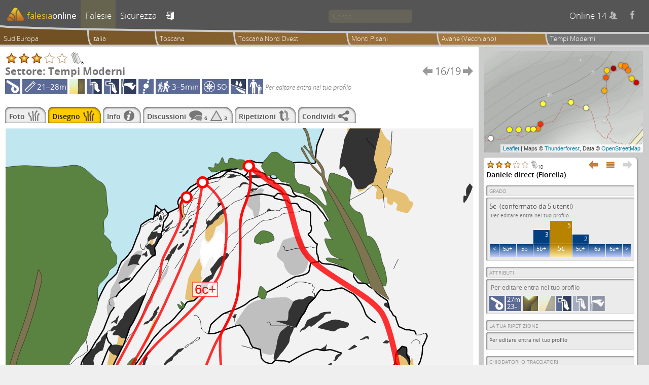

--- FILE ---
content_type: text/html; charset=UTF-8
request_url: https://www.falesiaonline.it/settoredisegno_con_tiro/26/6614/tempi-moderni.html
body_size: 41110
content:
<!DOCTYPE html>
<html lang="it">

<head>
<meta http-equiv="Content-Type" content="text/html; charset=utf-8">
<title>Settore Tempi Moderni | Topo | falesiaonline</title>
<meta name="description" content="Il progetto falesiaonline mantiene un archivio pubblico per la raccolta di informazioni riguardanti siti di arrampicata." />
<meta name="keywords" content="falesia, falesie, crags, arrampicata, arrampicare, climbing" />
<meta name="robots" content="index, follow, noodp" />
<meta name="viewport" content="width=device-width, initial-scale=1.0" />
<meta property="og:title" content="Vie di arrampicata del settore Tempi Moderni" />
<meta property="og:type" content="website" />
<meta property="og:description" content="Visita falesiaonline per visualizzare la relazione delle vie di arrampicata sportiva del settore Tempi Moderni della falesia Avane (Vecchiano) nell'area geografica Monti Pisani. Falesiaonline è la prima guida di arrampicata aperta, interattiva e online." />
<meta property="og:url" content="https://www.falesiaonline.it/settore/26/tempi-moderni.html" />
<meta property="og:image" content="http://www.falesiaonline.it/images/falesie/Z-avane-tempi-moderni-large.jpg" />
<meta property="og:site_name" content="Falesiaonline" />
<link rel="canonical" href="https://www.falesiaonline.it/settoredisegno_con_tiro/26/6614/tempi-moderni.html"/>
<link rel="shortcut icon" href="/images/favicon.ico" type="image/x-icon" />
<meta property="og:type" content="article" />
<meta property="og:url" content="https://www.falesiaonline.it" />
<meta property="og:title" content="Falesiaonline" />
<meta property="og:description" content="Il progetto falesiaonline mantiene un archivio pubblico per la raccolta di informazioni riguardanti siti di arrampicata" />
<meta property="og:image" content="https://www.falesiaonline.it/images/falesiaonline.jpg" />
<!-- Mapbox GL -->
<script src='https://api.tiles.mapbox.com/mapbox-gl-js/v0.54.0/mapbox-gl.js'></script>
<link href='https://api.tiles.mapbox.com/mapbox-gl-js/v0.54.0/mapbox-gl.css' rel='stylesheet' />

	<script type="text/javascript">
  	var _gaq = _gaq || [];
	_gaq.push(['_setAccount', 'UA-12038608-1']);
	_gaq.push(['_setDetectFlash', false]);
	_gaq.push(['_trackPageview']);

	(function() {
    	var ga = document.createElement('script'); ga.type = 'text/javascript'; ga.async = true;
		ga.src = ('https:' == document.location.protocol ? 'https://ssl' : 'http://www') + '.google-analytics.com/ga.js';
    	var s = document.getElementsByTagName('script')[0]; s.parentNode.insertBefore(ga, s);
	})();
	</script>
<script type="text/javascript" src="/js/jquery-3.1.1.min.js"></script>
<script type="text/javascript" src="/js/leaflet.js"></script>
<script type="text/javascript" src="/js/leaflet-mapbox-gl.js"></script>
<script type="text/javascript" src="/js/L.Control.Locate.min.js"></script>
<script type="text/javascript" src="/js/Control.FullScreen.js"></script>
<script type="text/javascript" src="/js/leaflet.markercluster.js"></script>
<link rel="stylesheet" type="text/css" media="screen" href="/css/default.css" />
<link rel="stylesheet" type="text/css" media="screen" href="/css/fancybox-fol.css" />
<link rel="stylesheet" type="text/css" media="screen" href="/css/leaflet.css" />
<link rel="stylesheet" type="text/css" media="screen" href="/css/L.Control.Locate.min.css" />
<link rel="stylesheet" type="text/css" media="screen" href="/css/Control.FullScreen.css" />
<link rel="stylesheet" type="text/css" media="screen" href="/css/MarkerCluster.css" />
<link rel="stylesheet" type="text/css" media="screen" href="/css/MarkerCluster.Default.css" />
<link rel="stylesheet" type="text/css" media="screen" href="/css/font-awesome.min.css" />
</head>

	<body>
		 <!-- Aggiornare anche gli iframes -->
										
				
        <div class="page">

                <header id="headerMenu">
                	<div id="headerClippingFrame">
	                	<div id="headerBackground">
			                <div id="headerForeground">
								<nav>
	<ul>
		<li class="">
			<a href="/"><img class="mobile" title="Home" src="/images/mobile_home.png" alt="Mobile_home" /><img class="desktop" src="/images/logo_for_header.png" alt="Logo_for_header" /><span>falesia</span><span>online</span></a>
		</li>		

		<li class="selected">
			<a id="cragsLink" href="/falesie/sud-europa.html"><img class="mobile" title="Falesie" src="/images/mobile_crags.png" alt="Mobile_crags" /><span>Falesie</span></a>
		</li>

		<li class="">
			<a id="safetyLink" href="/sicurezza.html"><img class="mobile" title="Sicurezza" src="/images/mobile_safety.png" alt="Mobile_safety" /><span>Sicurezza</span></a>
		</li>

		        <li id="signinToggle" class="">
        	<a title="entra" href="/login">&#xe608;</a>        </li>
		
		<li id="searchField">
			<input type="search" maxlength=64 placeholder="Cerca…" data-ajaxurl1="/it/search/coarseFastSearch" data-ajaxurl2="/it/search/fineSlowSearch">
		</li>

	    <li class="hideOnMobile">
	    	<span id="onlineUsersCount"></span>
	    	<a id="facebookLink" title="facebook" href="https://www.facebook.com/falesiaonline">&#xe607;</a>
	    </li>
	    		
	</ul>
</nav>							</div>
						</div>
					</div>
					<ul id="bread_crumb">
					<li class="clickable" onclick="location.href='/falesie/sud-europa.html'">
			Sud Europa		</li>
					<li class="clickable" onclick="location.href='/falesie/italia.html'">
			Italia		</li>
					<li class="clickable" onclick="location.href='/falesie/toscana.html'">
			Toscana		</li>
					<li class="clickable" onclick="location.href='/falesie/toscana-nord-ovest.html'">
			Toscana Nord Ovest		</li>
		<li class="clickable" onclick="location.href='/falesie/monti-pisani.html'">
		Monti Pisani	</li>
	<li class="clickable" onclick="location.href='/falesia/avane.html'">
		Avane (Vecchiano)	</li>
	<li>
		Tempi Moderni	</li>
</ul>
	            	<div id="searchPane"><div id="resultSlot1" class="resultSlot"></div><div id="resultSlot2" class="resultSlot"></div></div>
                </header>

                <div class="pageContent">
                    <main class="mainColumn">
                        



<header class="pageHeader">
	<div class="stars" id="stars_SECTOR_26_H" title="Per votare entra nel tuo profilo"><img alt="star" width="25" height="25" src="/images/stelle/star_full.png" /><img alt="star" width="25" height="25" src="/images/stelle/star_full.png" /><img alt="star" width="25" height="25" src="/images/stelle/star_full.png" /><img alt="star" width="25" height="25" src="/images/stelle/star_void.png" /><img alt="star" width="25" height="25" src="/images/stelle/star_void.png" /><img alt="vote counter" id="H_SECTOR_26_votecounter" width="25" height="25" src="/images/stelle/star_n.png"/>6</div><table>
	<thead>
		<tr>
			<th scope="col" class="name-col name-cell"></th>
			<th scope="col" class="prev-col prev-cell"></th>
			<th scope="col" class="index-col index-cell"></th>
			<th scope="col" class="next-col next-cell"></th>
		</tr>
	</thead>
	<tbody>
	        					<tr>
        	<td class="name-cell">
				Settore: Tempi Moderni	        </td>
    	    <td class="prev-cell">
																																			<a title="Spada di Damocle" href="/settoredisegno/25/spada-di-damocle.html">&#xe600;</a>				    	    </td>
        	<td class="index-cell">
        		16/19	        </td>
    	    <td class="next-cell">
																																			<a title="Orizzonte degli Eventi" href="/settoredisegno/27/orizzonte-degli-eventi.html">&#xe601;</a>				    	    </td>
		</tr>
	</tbody>
</table>
	<div id="sectorattributeicons_26" class="attributeiconscontainer"><img class="bolted" src="/images/protezioni/bolted_medium.png" height="30" title="Ancoraggi fissi" /><div class="length_icon" title="Sviluppo delle vie"><img src="/images/icone/route_length_medium.png" alt="Route_length_medium" />21–28m</div><img src="/images/stili/vertical.png" height="30" title="Verticale"/><img src="/images/tecniche/crimpers.png" height="30" title="Tacche"/><img src="/images/tecniche/pockets.png" height="30" title="Tasche o buchi"/><img src="/images/tecniche/tiny_footholds.png" height="30" title="Micro appoggi"/><img src="/images/tecniche/bouldery.png" height="30" title="Discontinua"/><div class="approach_icon" title="Avvicinamento"><img src="/images/icone/sector_approach_medium.png" alt="Sector_approach_medium" />3–5min</div><div class="orientation_icon" title="Esposizione"><img src="/images/icone/sector_orientation_medium.png" alt="Sector_orientation_medium" />SO</div><img class="rain_icon" src="/images/pioggia/wet.png" height="30" title="Bagnato con pioggia" /><img class="children_icon" src="/images/bambini/children_friendly.png" height="30" title="Adatto con bambini" /><div class="edit_icon">Per editare entra nel tuo profilo</div></div></header><div id="secondary_menu" class="clearfix">
<ul>

<li class="clickable topo" onclick="location.href='/settorefoto/26/tempi-moderni.html'">
	<span>Foto</span>
	<img height="21" src="/images/secondary_menu/topo.png" alt="Topo" /></li>

<li class="selected topo">
	<span>Disegno</span>
	<img height="21" src="/images/secondary_menu/topo.png" alt="Topo" /></li>

<li class="clickable info" onclick="location.href='/settore/info/26/tempi-moderni.html'">
	<span>Info</span>
	<img height="21" src="/images/secondary_menu/info.png" alt="Info" /></li>

<li class="clickable comments" onclick="location.href='/settore/commenti/26/tempi-moderni.html'">
	<span>Discussioni</span>
	<img height="21" src="/images/secondary_menu/comments.png" alt="Comments" />	<span class="comment_numbers">6</span>
	<img height="21" src="/images/secondary_menu/warnings.png" alt="Warnings" />	<span class="comment_numbers">3</span>	
</li>

<li class="clickable ascents" onclick="location.href='/settore/ripetizioni/26/tempi-moderni.html'">
	<span>Ripetizioni</span>
	<img height="21" src="/images/secondary_menu/ascents.png" alt="Ascents" /></li>

<li class="clickable share" onclick="location.href='/settoreshare/26/tempi-moderni.html'">
	<span>Condividi</span>
	<img height="21" src="/images/secondary_menu/share.png" alt="Share" /></li>

</ul>
</div>
<div id="sector_topo" class="topoScrollPaneContainer">
<div id="topo_magnifier"></div>
<div id="topoScrollPane" class="svgSketch" data-topo_max_height="1258" style="width:100%; " ><svg id="topoSvgContent" version="1.1"
                  xmlns="http://www.w3.org/2000/svg" 
                  xmlns:xlink="http://www.w3.org/1999/xlink" 
                  viewBox="0 0 547.082 745.083" 
                  preserveAspectRatio="xMinYMin meet" 
                  xml:space="default" width="100%"><g id="Background"><g id="Sfondo">
	<g id="Cielo">
		<path fill="#C0E6F0" d="M371.992,0.3H0.607v362.124c5.848-8.078,15.581-21.162,17.987-22.193    c1.584-0.679,8.696-0.948,16.008-1.039l-0.008,0.039c0,0,5.5-24.5,6.5-26s10-13.5,11.5-15s12-16,15-18.5    s13.167-17.333,16.167-20.333s5.667-8.5,5.667-12s5.167-11.167,6.667-14.667s11-26.5,12.5-31s9-19.5,11-21.5s10-9,11-11    s4-13,7-14.5s9-10,10.5-12.5s6-16.5,7.5-18.5s2.5-8.5,3-10s8-6,10-7s4.53-0.264,4.53-0.264l0.567-1.815l2.042-14.518    c0,0,5.785,4.877,6.692,5.558s3.629-1.021,3.629-1.021l3.856,4.65l12.817-6.352c0,0-0.113-3.743-0.681-3.97    s-0.114-3.516,0.113-4.196s2.041-4.197,2.949-4.197s2.382-0.567,2.722-0.907s7.033-10.094,9.188-11.229s15.199-8.847,15.879-9.074    s1.361,0.68,1.701,0.454s15.084-7.599,16.559-8.506s8.62-3.176,9.981-3.176s8.393-0.567,8.393-0.567s3.629-0.908,4.423-1.248    s6.578-3.97,7.032-4.65s4.423-4.083,5.671-3.969s7.033,2.949,7.486,2.608s10.774,0.34,11.568,0.681s3.062,10.889,2.949,11.909    s0.794,4.65,3.743,6.011s13.383-4.537,13.95-5.671s3.516-11.342,5.671-12.136s8.733-0.907,11.002-1.248s18.602,2.268,19.055,0.793    s1.021-18.033,2.608-22.117C365.922,15.4,370.152,4.873,371.992,0.3z"/>
	</g>
	<g id="Roccia">
		<path fill="#F2F2F2" d="M546.781,729.316c-8.72-1.136-32.027-4.447-37.687-8.085c-7-4.5-21.5-14.5-27-15.5s-59-13.5-70.5-17    s-47.5-19.5-56-20.5s-80.5-7-88.5-9s-77-23.5-80-27s-21-28.5-27.5-31s-18-13-18-13s-23,3.5-25,3s-15-13.5-16.5-16    s-24.5-26.5-27.5-32s-23-29.5-23-29.5s-3.5,17-12,17.5c-5.62,0.33-24.789-0.65-37.136-1.353l0.149,0.008V362.424    c5.848-8.078,15.581-21.162,17.987-22.193c1.584-0.679,8.696-0.948,16.008-1.039l-0.008,0.039c0,0,5.5-24.5,6.5-26    s10-13.5,11.5-15s12-16,15-18.5s13.167-17.333,16.167-20.333s5.667-8.5,5.667-12s5.167-11.167,6.667-14.667s11-26.5,12.5-31    s9-19.5,11-21.5s10-9,11-11s4-13,7-14.5s9-10,10.5-12.5s6-16.5,7.5-18.5s2.5-8.5,3-10s8-6,10-7s4.53-0.264,4.53-0.264l0.567-1.815    l2.042-14.518c0,0,5.785,4.877,6.692,5.558s3.629-1.021,3.629-1.021l3.856,4.65l12.817-6.352c0,0-0.113-3.743-0.681-3.97    s-0.114-3.516,0.113-4.196s2.041-4.197,2.949-4.197s2.382-0.567,2.722-0.907s7.033-10.094,9.188-11.229s15.199-8.847,15.879-9.074    s1.361,0.68,1.701,0.454s15.084-7.599,16.559-8.506s8.62-3.176,9.981-3.176s8.393-0.567,8.393-0.567s3.629-0.908,4.423-1.248    s6.578-3.97,7.032-4.65s4.423-4.083,5.671-3.969s7.033,2.949,7.486,2.608s10.774,0.34,11.568,0.681s3.062,10.889,2.949,11.909    s0.794,4.65,3.743,6.011s13.383-4.537,13.95-5.671s3.516-11.342,5.671-12.136s8.733-0.907,11.002-1.248s18.602,2.268,19.055,0.793    s1.021-18.033,2.608-22.117c1.231-3.166,5.461-13.693,7.301-18.266h174.79L546.781,729.316L546.781,729.316z"/>
		<path fill="#F2F2F2" d="M0.607,687.527c13.292-1.236,37.604-2.459,41.156-2.459c7.377,0,28.691,1.093,31.697,1.64    s15.302-1.366,18.854-3.006s7.924-6.285,10.93-7.378s17.214-1.093,20.767-1.366s20.767-5.465,20.767-6.285    s-1.093-2.459-1.64-3.552s0.273-13.116,0.273-13.936s-3.006-4.918-3.826-5.465s-5.465,0.819-7.377,0.819s-1.093-1.366-1.093-2.186    s-2.459-1.913-4.372-3.279s-10.93-6.011-14.482-6.284s-13.116-3.826-13.116-3.826s-13.662-1.639-18.854-2.459    c-4.782-0.756-20.22-6.558-24.865-6.558s-54.819-7.104-54.819-7.104V687.527z"/>
	</g>
	<g id="Terreno">
		<path fill="#CAC79F" d="M546.781,729.316c-8.72-1.136-32.027-4.447-37.687-8.085c-7-4.5-21.5-14.5-27-15.5s-59-13.5-70.5-17    s-47.5-19.5-56-20.5s-80.5-7-88.5-9s-77-23.5-80-27s-21-28.5-27.5-31s-18-13-18-13s-23,3.5-25,3s-15-13.5-16.5-16    s-24.5-26.5-27.5-32s-23-29.5-23-29.5s-3.5,17-12,17.5c-5.598,0.329-24.636-0.643-36.987-1.344v84.956    c0.021,0.003,50.174,7.104,54.818,7.104c4.645,0,20.083,5.802,24.865,6.558c5.192,0.82,18.854,2.459,18.854,2.459    s9.563,3.553,13.116,3.826s12.569,4.918,14.482,6.284s4.372,2.46,4.372,3.279s-0.819,2.186,1.093,2.186s6.558-1.366,7.377-0.819    s3.826,4.646,3.826,5.465s-0.82,12.843-0.273,13.936s1.64,2.731,1.64,3.552s-17.215,6.012-20.767,6.285    s-17.761,0.273-20.767,1.366s-7.377,5.738-10.93,7.378s-15.848,3.553-18.854,3.006s-24.319-1.64-31.697-1.64    c-3.552,0-27.864,1.223-41.156,2.459v57.557h546.174L546.781,729.316L546.781,729.316z"/>
	</g>
</g><g id="Colate">
	<path fill="#BFBFBF" d="M342.105,403.711c0,0,1.445-10.602,3.854-14.456s4.337-10.601,4.337-10.601s-1.445-6.746-1.445-10.601   s3.372-11.083,6.264-12.046s4.818,0,10.119-0.964s17.348-6.746,20.238-5.782s14.937,10.601,15.419,13.492s-3.372,9.638-5.3,10.119   s-7.71,2.41-6.746,4.337s6.264,4.818,8.191,6.264s5.3,8.674,5.782,13.492s-0.481,13.973-0.481,18.792s4.818,11.084,4.818,20.721   s-0.964,33.729-0.964,36.139s-1.927,12.528-6.264,15.901s-14.457,10.602-16.384,13.011s-8.674,4.336-6.746,7.228   s8.674,8.674,8.674,8.674s6.746,12.046,4.818,12.046s-8.674,0-7.71,3.373s3.373,8.192,0.964,9.638s-8.19,4.336-12.046,4.336   s-8.674-10.119-8.674-10.119s1.928-5.3,3.373-7.709s5.782-2.409,3.373-9.155s-4.818-15.419-4.818-18.311   s-3.855-13.975-5.301-16.384s-7.71-6.745-10.119-8.673s-6.746-12.528-4.818-15.901s2.891-13.493,0.481-17.348   s-0.963-10.601-0.963-10.601s3.373-7.709,3.373-9.637S346.923,407.084,342.105,403.711z"/>
	<path fill="#BFBFBF" d="M252.48,324.687c0,0-5.301,6.264-5.301,8.191s0.482,9.155,0.482,13.01s-2.891,10.12-1.927,14.456   s3.373,9.637,4.818,10.119s6.264-2.891,6.264-2.891l-0.482-4.336c0,0,2.891-3.855,3.855-5.783s1.446-4.818,0.964-7.228   s2.891-5.783,1.927-8.192s-5.3-4.819-5.782-6.264s1.446-4.818,0.964-6.746S252.48,324.687,252.48,324.687z"/>
	<path fill="#BFBFBF" d="M325.722,130.497c0,0-2.892,1.927-4.337,8.191s-5.3,7.229-3.854,11.083s8.191,5.782,8.191,9.155   s4.336,9.637,6.264,11.083s4.818,2.891,7.71,1.927s6.747-1.927,8.674-3.373s3.854-5.3,4.336-6.746s2.41-10.601,1.446-12.528   s-3.854-7.228-4.337-9.637s-2.409-8.673-2.409-8.673s-2.891-4.337-6.746-4.337S325.722,130.497,325.722,130.497z"/>
	<path fill="#BFBFBF" d="M274.164,230.724c0,0-5.783-1.446-4.337-4.337s6.747-10.119,6.747-10.119s5.3-8.673,9.637-11.083   s4.337-2.892,12.528-4.819s16.865-2.409,20.238-2.409s10.119-0.963,12.528,0.964s8.19,5.301,9.637,6.264s3.855,4.818,3.855,7.228   s-1.445,10.119-2.409,12.528s-3.374,6.747-4.819,8.192s-7.227,10.601-7.709,12.528s-1.928,10.601-4.337,11.564   s-15.42,8.191-15.42,8.191s-10.118-1.927-11.082-3.373s-2.41-3.855-3.855-4.337s-6.747-0.964-7.71-3.373s-2.89-7.71-4.336-10.119   s-4.337-9.155-5.301-11.083S274.164,230.724,274.164,230.724z"/>
	<path fill="#BFBFBF" d="M155.625,310.23c0,0-4.336,1.927-5.3,5.782s0.482,19.756,3.373,26.502s5.782,16.865,5.3,23.611   s0,39.03,0,39.03s0,16.384-0.482,23.611s-5.3,8.192-1.927,16.865s9.155,16.864,9.155,16.864s8.674,2.409,10.119,0.964   s0.481-9.155,0.481-12.528s5.783-17.828,8.192-16.383s4.337,1.446,6.264-1.445s5.782-13.012,4.336-17.348   s-1.927-25.538-1.927-25.538s-2.41-13.974-0.964-18.792c1.446-4.818,6.265-18.311,8.674-21.202s11.564-10.601,12.046-12.046   s-5.782-3.855-6.746-5.301s-5.3,0-5.3-6.746s-2.891-9.637-2.891-9.637s-10.119-1.927-10.119-3.855s2.409-6.264,2.891-9.637   s-3.855-21.202-7.228-15.419s-6.746,13.974-6.746,13.974s-4.819,0.963-5.782-2.891s-3.373-5.782-5.782-2.409   S155.625,308.785,155.625,310.23z"/>
	<path fill="#BFBFBF" d="M213.449,373.835c0-6.814,6.264-26.502,8.191-30.839s4.819-12.046,7.228-10.119s5.3,15.419,8.191,20.238   s6.747,13.011,8.674,14.938s1.446,0.965,4.819,2.41s3.854-2.41,5.782-0.964s0.964,35.176,0.482,37.585s1.445,3.373,2.891,12.528   s0.964,17.347,0,21.684s7.228,12.528,6.264,16.865s-12.528,13.974-12.528,13.974s0.964,10.602,4.337,20.238   s12.046,27.947,12.046,27.947s-2.409,20.239,0.482,29.876s1.928,7.71,3.373,14.938s1.445,22.646,2.409,27.947   s8.191,26.985,3.373,28.912s-18.311-2.41-19.274-4.819s-4.818-21.201-4.818-26.502s-1.927-12.527-3.373-15.419   s-8.192-32.768-11.565-35.658s-15.419,6.746-18.792,8.674s-9.637-24.093-9.637-24.093s11.564-18.792,7.228-29.875   s-7.228-25.058-7.709-47.223s-5.301-25.539-1.446-36.14S213.449,375.763,213.449,373.835z"/>
	<path fill="#E6C173" d="M399.77,0.3c0,0-0.461,9.992,3.377,13.83s8.903,13.815,8.903,16.885s0.614,6.446-0.921,7.981   s-4.605,0.615-4.605,3.07s3.393,5.444,4.605,8.596c1.535,3.991,1.228,7.675,1.228,10.745s-1.228,4.912-1.228,7.368   s1.228,5.526,2.763,5.526s6.141-2.456,7.368-3.684s2.149-3.684,4.912-4.298s4.604,0.614,4.911,1.842s3.377,3.07,3.377,3.07   s-1.843,6.141-1.535,7.368s-0.921,4.604,3.377,4.604s5.22-1.535,6.447-2.149s3.07-0.614,3.377,1.228s-0.614,3.992,0.307,5.219   s3.99,2.456,5.219,2.456s1.229-3.376,2.149-3.991s3.991,2.763,4.298,3.684s-2.148,4.912-0.921,6.14s11.665,3.684,12.894,3.377   s6.141-7.982,6.447-10.438s-2.149-3.07-2.149-3.07s-1.842,0.307-2.763-2.456s-3.07-5.219-4.912-6.447s-11.972-4.912-14.121-5.526   s-6.754-1.228-6.754-1.228s-0.615-3.376-0.308-4.912s1.842-4.605,2.456-6.14s2.456-5.219,2.456-5.219l1.842-5.219   c0,0-2.455-3.991-3.684-3.377s-3.377,2.149-3.377,2.149s-1.843-0.921-1.229-2.456s3.686-7.982,4.299-8.903s2.148-5.833,2.148-8.289   s0-11.052,0-11.052s-0.613-2.149-2.763-2.763s-5.22-6.14-6.447-8.596S438.452,0.3,438.452,0.3H399.77z"/>
	<path fill="#E6C173" d="M225.963,153.409c0,0-5.875,10.912-7.274,13.43s-4.477,6.715-5.037,10.632s-2.238,11.191-2.238,12.59   s-1.958,9.233-0.56,10.073s3.917,1.399,5.316,1.399s5.036-0.28,6.155-1.399s4.756-4.477,4.756-4.477s0.28-2.518,0.28-3.637   s-0.839-6.436,0-8.674s1.679-6.155,2.238-7.274s-0.839-2.798-1.119-4.756s0.839-5.037,1.399-6.715s-0.56-4.477-1.399-6.435   S227.921,150.052,225.963,153.409z"/>
	<path fill="#E6C173" d="M235.196,116.197l-1.399,5.037c0,0-0.56,8.114,0.839,9.233s1.958,3.917,4.756,0.56s3.638-4.756,4.197-6.715   s2.798-8.954,2.798-8.954s-0.56,0.28,2.798-1.399s5.036-2.798,5.875-4.756s1.958-7.834,1.958-7.834l-2.518-2.518L235.196,116.197z"/>
	<path fill="#E6C173" d="M175.88,220.559c0,0-3.917,7.834-5.036,10.353s-3.917,9.513-3.917,9.513s-3.357,7.834-3.637,9.792   s-0.28,1.958-0.28,1.958s2.518-3.078,3.917-4.756s2.518-4.756,3.078-6.155s1.119-4.477,2.238-6.435s1.958-5.316,2.518-6.436   S175.88,220.559,175.88,220.559z"/>
	<path fill="#E6C173" d="M122.441,260.289c0,0-1.119,8.114-1.958,10.352s-1.399,8.674-1.399,8.674l4.477,1.119l2.798-2.238   l5.875-13.43L122.441,260.289z"/>
	<polygon fill="#E6C173" points="133.073,240.704 129.995,255.533 137.27,255.533 141.187,243.781  "/>
	<path fill="#E6C173" d="M41.861,367.728c0,0,3.357-5.316,4.477-6.436s5.316-2.798,6.435-3.357s5.596-0.839,5.596-0.839   s-1.399,10.353-2.519,12.311s-6.155,9.793-6.435,13.15s-1.119,10.353-1.119,11.191s-1.399,15.389-1.399,15.389l-14.549-3.357   c0,0-7.275-4.197-7.555-5.316s-2.238-4.478,1.119-9.793s5.596-10.632,7.275-12.311S41.861,367.728,41.861,367.728z"/>
	<path fill="#E6C173" d="M108.171,578.41c0,0,1.399-6.994,1.958-8.953s0.56-7.274,0.839-9.793s-1.679-9.793-0.839-11.472   s1.399-5.596,2.238-6.715s4.476-4.477,5.875-3.357s9.233,13.43,10.353,15.108s-3.917,8.953-3.917,11.751s0.56,11.751,1.958,11.472   s2.238-5.316,3.357-7.555s1.399-5.875,3.357-4.756s3.078,3.077,4.756,6.715s3.917,13.431,4.197,14.829s-0.839,2.798-0.839,2.798   L123,591l-6.715,0.28l-8.953-7.555L108.171,578.41z"/>
	<path fill="#E6C173" d="M163.01,603.311c0,0-2.518-10.354-1.679-13.99s-4.477-17.905-4.477-19.305s5.316-2.238,6.155,0   s1.679,12.03,3.357,12.03s3.078,1.399,3.917-4.196s-0.839-12.031,2.238-10.912s10.352,8.394,11.191,10.072s0.28,11.472,0.28,13.71   s4.477,14.829,5.875,15.948s4.477-3.357,4.477-3.357s-2.518-12.871,1.958-9.793s8.953,15.388,10.072,16.787   s3.917-0.279,5.596,2.519s4.197,13.149,5.876,15.668s2.518,9.232,4.197,11.191s1.958-1.119,1.958-2.238s2.518-4.756,4.197-0.839   s2.238,9.233,2.238,9.233l-0.839,1.958l-42.249-15.108l-13.709-18.467L163.01,603.311z"/>
	<path fill="#E6C173" d="M302.625,590.72c0,0,1.398,4.197-0.28,6.436s-4.197,5.316-2.798,8.953s-0.28,16.508-1.119,18.187   s0.279,4.476,2.238,6.994s2.238,9.234,2.238,11.192s2.52,3.637,3.918,4.756s6.714,2.238,6.994,1.119s-2.237-8.113-1.398-12.311   s-0.28-13.989-0.28-15.668s-0.56-5.317,0.56-7.275s1.679-0.84,1.679-4.477s-0.559-6.994,0.84-8.673s3.638-3.918,4.477-5.316   s1.399-7.834,0.56-8.394s-8.953-4.757-8.953-4.757L302.625,590.72z"/>
	<path fill="#FFFFFF" d="M232.5,130.171c0,0-3.149,0.573-3.149,3.722s-1.431,8.302-1.431,10.306s0.287,6.012,1.145,7.729   s2.004,10.306,2.004,10.306s2.003,1.717,2.862-0.573s4.294-9.16,6.012-10.878s4.008,0.859,4.294,2.863s1.145,5.439,1.145,5.439   s5.153-8.302,5.153-10.02s5.725-15.745,6.298-17.462s0.859-10.592,0-10.592s-2.339,2.695-3.149,2.291   c-2.29-1.145-2.291-4.581-3.722-3.722s-4.369,3.301-4.867,6.012s-8.015,10.02-8.015,10.02S234.504,135.896,232.5,130.171z"/>
	<path fill="#BFBFBF" d="M123.399,335.301c0,0-3.411,7.873-4.461,9.71s-1.05,7.61-1.312,10.497s-1.312,6.298-0.524,8.135   s2.099,4.986,2.099,4.986s0,6.036,0,7.873s-0.263,7.61-0.525,9.185s-5.511,14.695-5.511,14.695s-6.823,12.857-7.085,14.433   s-1.049,9.185-1.049,11.284s-1.837,5.248-0.525,7.61s1.312,3.936,2.624,3.411s3.412-5.51,4.724-6.56s4.724-4.987,5.511-6.299   s3.412-6.035,3.674-7.085s0.525-5.248,0.525-5.248s-0.525-3.149-0.525-6.036s-0.525-8.922-0.525-9.972s-0.524-5.772,1.05-7.348   s5.511-3.936,5.511-5.511s-2.624-3.412-2.624-3.412s0.787-2.098,1.049-2.886s-0.262-2.363-0.524-3.412s-0.263-5.511-0.263-5.511   s2.362-1.312,2.362-2.887s-0.263-4.198-1.05-4.723s-2.625-1.575-2.887-3.149s1.312-6.036,1.312-8.135s0-5.511,0-5.511   s-0.262-2.624,1.312-5.511s3.674-6.298,2.624-6.561S123.399,335.301,123.399,335.301z"/>
	<path fill="#BFBFBF" d="M91.647,347.636c0,0-0.524,3.411-2.099,4.461s-7.873,5.773-7.873,5.773l-2.362,3.411l-2.887,17.583   l-4.199,19.681l0.263,1.575l3.412-4.724c0,0,2.624-7.348,3.149-8.135s3.674-6.561,4.199-7.348s-0.87-6.04-0.787-6.823   c0.525-4.986,1.574-8.398,2.099-9.972s3.674-4.724,2.362-6.036S93.483,352.097,91.647,347.636z"/>
	<path fill="#BFBFBF" d="M57.271,328.742c0,0-1.049,6.56-1.312,7.873s1.312,4.461,1.312,6.823s0.262,10.759,0.262,11.546   s0,8.66-0.262,9.972s-2.887,6.823-3.937,8.66s-5.248,7.61-5.248,10.234s-0.736,7.945-0.263,8.922s0.788,3.938,3.149,4.199   s7.609-2.625,8.397-4.462s4.461-16.27,4.461-16.27s1.05-9.972,1.312-11.021s3.149-11.022,3.149-11.022l-1.574-4.198   c0,0-2.625-2.886-2.625-4.199s1.837-6.561,2.1-7.61s-0.262-5.248-0.525-6.298s-0.788-3.674-2.1-3.674s-3.149,1.312-3.149,1.312   S57.795,327.429,57.271,328.742z"/>
	<path fill="#BFBFBF" d="M66.192,480.682c0,0-3.412,5.247-3.674,6.822s-0.787,9.186-0.262,9.973s1.312,3.148,1.312,4.198   s-1.049,6.299-1.312,7.873s0.788,7.871,1.05,9.446s2.1,6.822,2.362,8.397s1.837,8.136,1.837,8.136s-0.788-12.071-0.788-15.221   s1.05-10.233,1.575-11.809s1.837-9.185,1.837-9.185s-1.049-0.263-1.312-1.312s1.049-2.887,1.049-2.887l1.05-6.035   c0,0-2.362-3.936-2.362-5.511s-1.049-3.674-1.049-3.674L66.192,480.682z"/>
	<path fill="#BFBFBF" d="M147.514,150.267c0,0-5.472,3.647-6.992,5.167s-5.472,8.512-5.472,8.512s-4.864,12.767-5.472,13.983   s-5.776,10.032-5.776,10.032s-1.52,9.423-1.52,10.335s-3.648,9.12-3.648,10.336s1.52,11.855,1.52,11.855s4.864-7.296,5.472-8.208   s1.824-2.736,1.824-2.736s0.607-3.951,0.304-5.167s-1.52-3.648-1.52-4.56s3.344-2.736,3.344-2.736l3.04-3.952   c0,0,2.736-3.647,2.736-4.864s-2.432-7.296-2.432-7.296l4.864-2.128l5.776-4.56l5.472-6.383l5.776-8.816l4.864-12.16l0.608-3.647   c0,0-5.167-0.304-6.08,0.304S147.514,149.051,147.514,150.267z"/>
	<path fill="#BFBFBF" d="M190.073,159.995l1.216,1.52c0,0-2.128,8.208-2.736,9.12s-4.256,6.687-5.168,7.903s-3.344,6.081-4.256,7.6   s-5.471,8.208-5.775,9.728s-0.608,6.688-1.52,7.904s-4.256,3.344-3.648,1.824s1.824-4.56,2.128-5.472s3.648-8.512,4.864-10.944   s6.384-12.463,7.296-14.591s3.647-6.991,4.56-8.208S190.073,159.995,190.073,159.995z"/>
	<path fill="#BFBFBF" d="M281.269,80.046c0,0-1.823,5.167-0.304,8.208s6.991,6.384,7.903,7.904s1.216,7.296,2.128,7.904   s4.561-0.304,4.864-1.824s2.128-8.815,2.128-10.64s-0.304-10.943-0.304-11.855s5.167-7.6,5.167-7.6s-3.345-2.128-4.256-2.128   s-6.688,3.952-6.688,3.952S283.701,76.398,281.269,80.046z"/>
	<path fill="#E6C173" d="M205.576,86.43c0,0,2.11,1.727,2.414,2.639s-0.069,5.758,0,6.992c0.054,0.96,0.852,2.836,1.234,4.182   c0.416,1.462,2.193,1.097,2.193,1.097s-1.163,2.534-2.399,4.798c-0.412,0.754-1.166,0.823-1.166,0.823s-0.274-0.343-0.274-1.439   c0-1.097-0.787-1.763-1.09-2.979s-1.52-6.991-1.52-7.903S204.36,87.341,205.576,86.43z"/>
	<polygon fill="#E6C173" points="170.618,128.988 167.882,135.676 171.53,138.412 173.961,128.38  "/>
	<path fill="#E6C173" d="M141.132,305.909c0,0-2.127,5.167-3.04,8.815s-1.824,6.688-2.128,9.728s1.216-0.304,1.824-3.04   s3.648-11.248,3.952-12.768S141.132,305.909,141.132,305.909z"/>
	<path fill="#E6C173" d="M473.58,271.742c0,0,0.754-3.514,1.758-3.012s2.008,11.045,1.757,12.049s-4.017,9.288-4.017,9.288   s0.502,3.012,0.753,6.526s1.508,6.275,0.503,8.032s-1.507,4.77-1.507,4.77s1.507,5.522,2.26,6.777s-0.251,4.268,0.502,8.033   s-2.512,4.77-1.758,8.033s2.009,5.772,2.762,6.024s5.522,11.045,5.522,11.045l4.77,4.016c0,0,1.757,5.271,1.757,6.275   s-0.753,7.531-1.004,10.543s0,8.534,0,8.534s-2.26-5.772-4.017-6.526s-4.77,2.259-5.773,3.263s-9.037,0.251-9.79-0.753   c-0.753-1.004-0.502-3.765-0.502-6.526s-1.506-8.534-2.259-10.292s-3.263-3.514-3.263-6.024s0.754-2.51,0-5.522   s-0.754-4.519-0.754-5.522s-0.251-8.534-0.251-11.295s-1.255-10.542-1.255-12.049s-0.753-7.531-0.753-7.531s0-4.017-0.251-5.773   s-3.766-8.786-3.766-8.786l-2.008-14.81l2.008-7.531l1.256-6.275c0,0,4.266-5.523,5.271-5.021s7.531,7.781,8.284,8.786   S473.58,271.742,473.58,271.742z"/>
	<path fill="#E6C173" d="M481.362,387.209c0,0,5.021,6.024,6.024,8.534s3.012,12.299,3.514,14.057s2.009,12.048,2.009,13.053   s1.004,15.061,0,18.073s-1.004,4.771-0.251,7.28s0,7.028,0,7.781s-3.013,6.526-3.013,6.526l-5.021,8.283l-3.765,0.753l1.004-9.789   l-0.753-9.037c0,0-0.501-2.51-1.506-3.514s-3.264-3.766-3.264-3.766l-1.004-9.287c0,0,5.271-5.521,5.773-6.526   s0.251-6.025-0.251-7.531s-1.758-4.518-1.758-4.518s1.256-2.511,2.26-4.268s0.251-5.773,0.251-6.777s-3.766-6.274-4.017-7.53   s-0.502-4.769,0.251-6.526S481.362,387.209,481.362,387.209z"/>
	<path fill="#BFBFBF" d="M216.418,77.069c0,0-3.547,2.661-3.547,3.215s0,3.99,0,4.544s-1.108,1.885-1.219,2.661   s0.333,2.549,0.333,2.549s1.884-1.33,2.217-1.773s3.215-4.212,3.326-4.656s-0.333-1.884-0.333-1.884L216.418,77.069z"/>
	<path fill="#BFBFBF" d="M207.218,87.045c0,0,1.109-2.217,1.663-2.771s2.882-2.106,2.882-2.106s0.222,2.217,0.111,2.66   s-0.554,1.995-0.665,2.438s-0.443,2.106-0.443,2.106s-1.552-1.996-1.552-2.439s-0.887,0.333-1.22,0.555   S207.218,87.045,207.218,87.045z"/>
</g><g id="Tetti">
	<path fill="#333333" stroke="#333333" stroke-width="0.6" stroke-linecap="round" stroke-linejoin="round" d="M80.29,343.104   c0,0,0.791-4.747,1.898-5.538s4.114-2.531,6.013-2.689s6.803,0.633,7.911,1.266s3.323,1.583,3.481,2.057s0.316,2.373,0.316,2.373   s-3.481-0.633-4.43-0.791s-3.48,0.633-5.854,1.266S80.29,343.104,80.29,343.104z"/>
	<path fill="#333333" stroke="#333333" stroke-width="0.6" stroke-linecap="round" stroke-linejoin="round" d="M137.249,307.662   c0,0,2.848-3.322,3.797-4.905s4.904-8.703,6.012-9.968s5.222-5.063,6.329-5.221s3.481,1.424,3.481,1.424l-1.583,3.006   c0,0-1.107,2.69-2.057,3.323s-3.481,2.69-4.43,3.956s-2.532,3.639-3.481,4.114s-2.374,1.898-3.639,2.689   S137.249,307.662,137.249,307.662z"/>
	<path fill="#333333" stroke="#333333" stroke-width="0.6" stroke-linecap="round" stroke-linejoin="round" d="M155.127,283.138   c0,0,2.215-3.006,3.006-4.272s2.848-2.532,3.165-3.481s0.158-3.639,0.158-4.43s1.107-3.48,1.74-4.271s2.532-4.431,3.797-4.905   s3.481-1.266,3.481-1.266s-2.532,2.532-2.848,3.006s-2.057,2.532-1.898,3.323s0.475,1.424,0.158,2.373s-1.741,2.532-2.057,4.272   s-0.791,3.797-0.791,4.43s-0.633,1.741-1.107,2.69s-1.266,2.689-1.266,2.689S155.918,283.929,155.127,283.138z"/>
	<path fill="#333333" stroke="#333333" stroke-width="0.6" stroke-linecap="round" stroke-linejoin="round" d="M108.294,291.84   c0,0-0.633-1.74-0.158-2.848s1.107-1.424,2.531-2.69s5.063-3.797,5.854-4.905s2.531-2.69,3.639-2.69s3.639,1.266,3.639,1.266   l-5.854,13.607l-1.424,4.747c0,0-2.057-0.792-2.848-1.424S108.294,291.84,108.294,291.84z"/>
	<path fill="#333333" stroke="#333333" stroke-width="0.6" stroke-linecap="round" stroke-linejoin="round" d="M121.427,256.715   c0,0,0,2.374,0.158,3.323s1.266,0.791,1.898,1.582s1.741,2.215,2.532,2.532s2.532,0.633,3.323,1.107s2.057,1.266,2.057,1.266   l6.329-12.025c0,0-1.266,0-2.531-0.158s-3.797-0.791-4.905-0.949s-6.171,0.316-6.804,0.475S121.427,256.715,121.427,256.715z"/>
	<path fill="#333333" stroke="#333333" stroke-width="0.6" stroke-linecap="round" stroke-linejoin="round" d="M87.123,294.287   c1.566-0.856,3.291-2.011,4.083-2.605c1.266-0.949,5.696-4.43,6.804-5.696s-0.316-1.424,1.107-2.69s3.006-2.531,3.006-2.531   s-1.108-1.741-0.316-2.374s1.741-1.582,1.741-1.582s-0.633-4.271-0.633-5.538s2.373-6.329,2.373-6.329l4.747-4.114l3.956-1.424   l4.905-18.828c0,0-1.741-0.633-2.532,0.475s-4.113,3.955-4.113,5.379s0,1.899-1.108,2.532s-4.272,3.006-4.588,3.956   s-0.474,2.848-2.215,4.114s-4.904,3.639-5.379,4.43s-4.272,4.43-5.063,5.538s-2.215,2.532-2.531,3.956s0.317,3.322-1.107,6.487   s-2.532,5.222-2.215,6.646s1.107,5.537,0.633,6.961L87.123,294.287z"/>
	<path fill="#333333" stroke="#333333" stroke-width="0.6" stroke-linecap="round" stroke-linejoin="round" d="M123.326,236.622   c0,0-0.633,1.424,1.582,0.475s4.588-2.689,4.588-1.424s-1.74,2.056-2.531,3.164s-2.215,3.006,0.791,3.006s3.639-0.633,5.379,0.633   s2.215,2.532,3.639,2.69s4.43,0.633,4.43,0.633l3.797-11.076c0,0,2.373-5.063,3.006-5.538s6.646-12.658,7.12-13.765   s7.911-19.777,8.228-20.252s-1.741,0.475-2.532,0.791s-5.221,3.797-6.012,4.588s-5.538,5.063-6.171,5.854s-7.753,7.911-8.544,9.019   s-2.057,6.487-3.006,7.278s-3.481,3.481-4.114,4.43s-0.95,2.848-3.006,3.956s-3.481,0.791-3.797,1.424   S123.642,234.565,123.326,236.622z"/>
	<path fill="#333333" stroke="#333333" stroke-width="0.6" stroke-linecap="round" stroke-linejoin="round" d="M143.262,161.309   l4.43-10.759c0,0,2.057-2.215,4.747-2.532s6.17,0.633,6.17,0.633s-0.633,2.374-1.424,3.639s-2.374,3.797-2.057,4.905   s1.424,2.69,1.424,2.69s-3.955-1.266-5.538-1.107S145.319,159.569,143.262,161.309z"/>
	<path fill="#333333" stroke="#333333" stroke-width="0.6" stroke-linecap="round" stroke-linejoin="round" d="M172.216,149.601   c0,0-2.057-1.583-2.689-3.481s-0.474-3.323-1.424-4.272s-2.057-0.158-2.69-1.582s-0.949-2.374,0.475-3.323s2.848-2.689,3.797-1.582   s1.582,2.057,2.531,1.424s2.532-1.423,3.006-2.689s2.532-6.329,2.848-7.437s-1.583-2.532-1.583-3.323s1.899-0.475,2.532-0.316   s3.797-0.316,3.797-0.316l-0.475,4.747c0,0-2.057,1.741-2.532,2.69s-2.056,4.114-2.531,5.063s-3.006,1.899-2.69,4.114   s1.582,7.278,0.949,8.544S172.216,149.601,172.216,149.601z"/>
	<polygon fill="#333333" stroke="#333333" stroke-width="0.6" stroke-linecap="round" stroke-linejoin="round" points="   174.115,103.084 177.912,97.23 180.443,98.812 177.596,101.977  "/>
	<path fill="#333333" stroke="#333333" stroke-width="0.6" stroke-linecap="round" stroke-linejoin="round" d="M186.614,154.664   c0,0,3.323-5.695,4.272-6.803s2.69-1.266,3.165-1.424s1.107,0.95,0.316,2.532s-3.323,6.012-3.323,6.012s-0.791-1.266-1.898-1.107   S186.614,154.664,186.614,154.664z"/>
	<path fill="#333333" stroke="#333333" stroke-width="0.6" stroke-linecap="round" stroke-linejoin="round" d="M235.188,117.325   c0,0,0.632-3.322,1.107-3.956s-1.266-1.266-1.107-2.532s2.057-2.849,2.848-2.69s1.424,0.792,1.424,0.792s2.532-2.057,3.006-2.69   s1.582-2.374,2.373-3.006s2.057-3.164,2.848-3.639s4.272-3.165,4.905-3.639s1.899-1.583,2.848-1.741s4.114-2.215,4.588-2.215   s-0.475,1.582-1.424,2.215s-3.797,2.69-3.955,3.481s0.316,1.423,1.107,1.582s-1.266,0.475-2.057,0.95s-2.847,1.582-3.48,2.689   s-1.108,2.532-2.057,3.006s-1.898,1.107-2.373,1.424s-2.69,2.532-2.69,2.532s-1.107,2.215-1.582,2.215s-3.165,1.266-3.639,2.057   S235.188,117.325,235.188,117.325z"/>
	<path fill="#333333" stroke="#333333" stroke-width="0.6" stroke-linecap="round" stroke-linejoin="round" d="M248.953,91.851   c0,0,0-0.792-0.316-1.741s-0.633-2.531,0.633-2.373s3.639,0.633,4.114,0.316S248.953,91.851,248.953,91.851z"/>
	<path fill="#333333" stroke="#333333" stroke-width="0.6" stroke-linecap="round" stroke-linejoin="round" d="M226.96,192.637   c0,0,0-4.113,0.158-5.696s0.475-3.165,1.583-3.956s1.107-2.057,1.74-3.165s2.69-3.165,3.639-4.114s2.532-2.057,3.797-2.69   s4.114-1.107,3.797-3.006s-2.374-4.113-1.741-5.221s2.69-2.848,2.69-2.848l4.747-6.487c0,0,2.215-3.006,3.323-3.797   s2.689-2.057,3.48-2.215s3.165,0.475,3.323-0.475s-0.159-3.006,0.949-3.006s3.006,1.899,2.848,2.532s-1.423,2.215-2.215,3.165   s-2.848,3.481-3.481,4.114s-6.804,8.069-8.228,9.968s-5.379,10.284-5.379,10.284s-3.006,1.424-3.797,3.323   s-3.006,8.069-3.481,9.335s-2.69,4.114-3.323,4.272S229.491,193.903,226.96,192.637z"/>
	<path fill="#333333" stroke="#333333" stroke-width="0.6" stroke-linecap="round" stroke-linejoin="round" d="M280.755,57.359   c0,0,4.271-1.582,5.854-1.898s4.905-0.632,6.171-0.949s3.797,0.316,4.43,0.791s2.216,1.74,2.216,1.74s-0.315,1.266-1.107,1.266   s-5.38-0.158-6.804-0.316S280.755,57.359,280.755,57.359z"/>
	<path fill="#333333" stroke="#333333" stroke-width="0.6" stroke-linecap="round" stroke-linejoin="round" d="M259.553,58.15   c0,0,2.215-1.898,3.481-2.689s2.374-1.583,3.797-1.266s3.797,1.424,3.797,1.424s-3.48,1.898-4.905,1.898   S259.553,58.15,259.553,58.15z"/>
	<path fill="#333333" stroke="#333333" stroke-width="0.6" stroke-linecap="round" stroke-linejoin="round" d="M285.66,73.656   c0,0,0.949-1.108,1.582-1.899s1.108-1.424,1.899-1.107s1.582,0.316,2.057,0.316s3.322-0.633,3.322-0.633l-1.424,1.74   c0,0-1.266-0.475-2.215,0s-2.216,1.741-2.69,1.741S285.66,73.656,285.66,73.656z"/>
	<path fill="#333333" stroke="#333333" stroke-width="0.6" stroke-linecap="round" stroke-linejoin="round" d="M273.793,69.226   c0,0,0.633-2.69,1.107-3.481c0.326-0.544,0.877-1.163,1.446-1.547c0.259-0.175,0.521-0.302,0.769-0.351   c0.791-0.158,2.058-0.316,3.165-0.316s3.639,1.424,4.271,2.057s-1.424-0.158-2.215-0.316s-2.69,0-3.64-0.158   s-2.531,1.265-3.006,2.057S273.793,69.226,273.793,69.226z"/>
	<path fill="#333333" stroke="#333333" stroke-width="0.6" stroke-linecap="round" stroke-linejoin="round" d="M306.386,96.281   c0,0,0.633-2.057,1.898-2.057s1.74,2.215,1.74,2.215L306.386,96.281z"/>
	<path fill="#333333" stroke="#333333" stroke-width="0.6" stroke-linecap="round" stroke-linejoin="round" d="M344.518,238.046   c0,0,0.949-2.214,1.582-2.689s0.316-0.633,1.582-1.424s2.057-1.582,2.057-1.582l3.164-7.595c0,0,5.063-2.532,6.487-3.323   s3.798-1.266,5.063-1.74s2.215-1.423,3.164-2.373s4.114-1.899,5.538-2.057s6.961-0.475,6.961-0.475s0.633,1.74-0.475,1.74   s-3.322-0.316-4.271,0.158s-2.531,1.266-3.006,2.215s-0.159,1.265-1.108,2.215s-5.695,4.747-6.645,5.538s-6.646,5.221-7.278,5.221   s-1.424-1.583-2.057-1.266s-4.905,4.272-6.171,4.747s-2.689,0.633-2.689,0.633L344.518,238.046z"/>
	<path fill="#333333" stroke="#333333" stroke-width="0.6" stroke-linecap="round" stroke-linejoin="round" d="M365.561,233.299   c0,0,11.075,2.532,12.341,2.848s5.063,1.266,5.538,1.266s3.006-1.424,3.48-1.424s0.475-0.792,1.424-1.424s4.272-1.107,4.747-1.107   s3.006,0,3.639-0.158s3.481-0.949,3.956-2.215s0.791-2.848-0.158-3.323s-2.69-0.95-4.905-1.583s-7.437-2.531-10.601-2.057   s-3.956,0.316-6.171,1.424s-6.329,2.374-8.228,3.639S365.561,232.034,365.561,233.299z"/>
	<path fill="#333333" stroke="#333333" stroke-width="0.6" stroke-linecap="round" stroke-linejoin="round" d="M414.767,247.223   c0,0,2.216-0.95,3.165-1.583s1.582-1.582,3.322-1.898s2.057-0.633,2.531-0.316s0.949,3.164,0.949,3.164s-1.898-1.266-2.848-1.266   s-1.424,0.632-3.006,1.266S414.767,247.223,414.767,247.223z"/>
	<path fill="#333333" stroke="#333333" stroke-width="0.6" stroke-linecap="round" stroke-linejoin="round" d="M401.002,258.931   c0,0,2.848-2.373,3.639-3.006s3.164-2.532,3.164-2.532l3.007,2.057c0,0-1.897,0.792-2.531,1.108s-4.114,1.898-5.063,2.215   S401.002,258.931,401.002,258.931z"/>
	<path fill="#333333" stroke="#333333" stroke-width="0.6" stroke-linecap="round" stroke-linejoin="round" d="M383.756,271.589   l2.057-1.582c0,0-0.633-1.108-0.158-2.215s1.107-2.056,2.215-2.689s4.747-2.057,4.747-2.057s0.316,1.424-0.791,2.215   s-2.69,2.215-2.69,2.215s-1.898,3.165-2.689,3.797S383.756,271.589,383.756,271.589z"/>
	<path fill="#333333" stroke="#333333" stroke-width="0.6" stroke-linecap="round" stroke-linejoin="round" d="M367.618,259.089   c0,0,5.38-3.165,6.329-3.956s1.74-2.215,1.74-2.215s-1.107,3.323-1.107,3.956s0.475,3.006,0.475,3.006s-2.058,0.316-3.798,0   S367.618,259.089,367.618,259.089z"/>
	<path fill="#333333" stroke="#333333" stroke-width="0.6" stroke-linecap="round" stroke-linejoin="round" d="M368.726,289.626   c0,0,0.633-2.374,1.898-3.323s2.214-2.057,3.322-2.057s2.217,0.791,1.108,1.107s-1.741,0.949-2.532,2.057s-1.424,3.006-1.424,3.006   L368.726,289.626z"/>
	<path fill="#333333" stroke="#333333" stroke-width="0.6" stroke-linecap="round" stroke-linejoin="round" d="M356.543,303.233   c0,0,3.164-1.266,3.48-2.057s0.158-2.69,0.633-4.114s4.43-7.594,4.43-7.594l1.899,1.582c0,0-1.265,1.583-1.582,2.532   s-2.374,3.956-2.69,4.905s-0.475,2.373-0.475,2.373s-2.373,2.057-3.48,2.374S356.543,303.233,356.543,303.233z"/>
	<path fill="#333333" stroke="#333333" stroke-width="0.6" stroke-linecap="round" stroke-linejoin="round" d="M373.63,280.766   c0,0,0.476-2.215,1.425-2.69s2.531-1.424,2.531-1.424s1.582-1.424,2.531-1.582s1.74-0.158,1.107,1.107s-0.949,2.689-1.582,2.689   s-2.215,0.475-2.531,1.108s-1.582,0.949-1.582,0.949L373.63,280.766z"/>
	<path fill="#333333" stroke="#333333" stroke-width="0.6" stroke-linecap="round" stroke-linejoin="round" d="M331.07,317.156   l3.322-4.43l3.48-3.006l5.854-2.057c0,0-2.848,2.69-3.639,3.481s-3.007,3.797-3.481,4.43s-1.582,1.74-2.373,1.898   S331.07,317.156,331.07,317.156z"/>
	<path fill="#333333" stroke="#333333" stroke-width="0.6" stroke-linecap="round" stroke-linejoin="round" d="M441.506,250.862   c0,0,3.165-3.006,3.956-2.69s2.848,1.266,2.848,1.266s-0.949,1.583-1.74,1.899S441.506,250.862,441.506,250.862z"/>
	<path fill="#333333" stroke="#333333" stroke-width="0.6" stroke-linecap="round" stroke-linejoin="round" d="M437.551,323.485   c0,0,0.949-2.215,2.215-2.848s6.013-1.899,6.487-2.374s0.316,1.899,0.316,2.532s0,2.215-0.949,2.69s-2.532,0.791-3.798,0.791   S437.551,323.485,437.551,323.485z"/>
	<path fill="#333333" stroke="#333333" stroke-width="0.6" stroke-linecap="round" stroke-linejoin="round" d="M429.64,293.107   c0,0,3.639-1.583,4.43-1.899s4.272-0.475,4.272-0.475l-0.791,2.215c0,0-3.956-0.158-4.589,0.316s-2.057,0.791-2.057,0.791   L429.64,293.107z"/>
	<path fill="#333333" stroke="#333333" stroke-width="0.6" stroke-linecap="round" stroke-linejoin="round" d="M446.413,359.4   l1.582-2.057c0,0,2.689,0,3.164,0s4.747,0.475,5.38,1.424s-4.114-1.266-4.589-0.158s0.475,1.899-0.475,2.374   S446.887,360.35,446.413,359.4z"/>
	<path fill="#333333" stroke="#333333" stroke-width="0.6" stroke-linecap="round" stroke-linejoin="round" d="M457.17,446.739   c0,0,3.798-3.639,4.747-3.322s1.898,0.475,1.898,0.475s0.158-1.898,0.949-2.215s5.222-2.215,5.696-2.057s2.057,2.689,2.057,2.689   s-0.633,0.949-2.057,1.582S459.86,446.739,457.17,446.739z"/>
	<path fill="#333333" stroke="#333333" stroke-width="0.6" stroke-linecap="round" stroke-linejoin="round" d="M469.354,438.353   c0,0,0.475-0.949,1.424-0.949s3.164,0.633,3.164,0.633s-0.158,1.108-1.107,1.108S469.354,438.353,469.354,438.353z"/>
	<path fill="#333333" stroke="#333333" stroke-width="0.6" stroke-linecap="round" stroke-linejoin="round" d="M455.114,435.031   l4.905-1.107c0,0,0.316,1.424-0.475,1.74s-1.741,0.949-2.69,0.475S455.114,435.031,455.114,435.031z"/>
	<path fill="#333333" stroke="#333333" stroke-width="0.6" stroke-linecap="round" stroke-linejoin="round" d="M457.645,496.579   c0,0-1.108-3.797,1.424-3.797s6.329,0.791,8.069,1.424s2.69,1.107,3.165,1.424s-3.64-0.158-3.64-0.158s-1.266,1.898-1.582,2.689   s-1.266,3.007-2.057,3.007s-2.69-0.001-3.323-1.425S457.645,496.579,457.645,496.579z"/>
	<path fill="#333333" stroke="#333333" stroke-width="0.6" stroke-linecap="round" stroke-linejoin="round" d="M471.569,501.167   l3.797-0.791l0.475,1.424c0,0-1.107,1.582-1.898,1.424S471.569,501.167,471.569,501.167z"/>
	<path fill="#333333" stroke="#333333" stroke-width="0.6" stroke-linecap="round" stroke-linejoin="round" d="M453.848,535.342   l9.493-7.91l2.689,2.848l0.791,4.113c0,0-2.689,0-3.797-0.316s-3.007,0.475-3.956,0.791S453.848,535.342,453.848,535.342z"/>
	<path fill="#333333" stroke="#333333" stroke-width="0.6" stroke-linecap="round" stroke-linejoin="round" d="M467.771,536.924   c0,0-1.107,2.214-2.057,3.797s-1.582,4.747-1.582,4.747s0.949,3.797,1.266,4.43s-0.316-0.633,0.633-2.373s4.272-2.847,4.431-5.221   S467.771,536.924,467.771,536.924z"/>
	<path fill="#333333" stroke="#333333" stroke-width="0.6" stroke-linecap="round" stroke-linejoin="round" d="M471.094,551.797   c0,0,4.746-1.425,5.221-3.007s0.95-3.797,0.95-3.797s3.322-2.53,3.955-3.322s2.057-2.216,1.74-2.849s-1.897-1.74-4.113-0.791   s-4.747,0.158-5.222,0.949s-1.582,3.64-1.582,4.747S471.094,551.797,471.094,551.797z"/>
	<path fill="#333333" stroke="#333333" stroke-width="0.6" stroke-linecap="round" stroke-linejoin="round" d="M472.676,566.353   c0,0,1.107-6.487,1.424-7.278s2.849-2.373,2.849-2.373s1.266-2.373,1.898-3.006s4.271-7.437,4.746-7.595s1.897-0.158,2.057,0.316   s-0.158,3.798-0.633,4.431s-3.164,5.537-3.955,6.328s-3.481,2.532-4.431,3.956S472.676,566.353,472.676,566.353z"/>
	<path fill="#333333" stroke="#333333" stroke-width="0.6" stroke-linecap="round" stroke-linejoin="round" d="M346.257,541.197   c0,0-2.215,7.752-2.848,8.86s-1.898,2.374-2.689,3.165s-5.222,3.639-6.171,4.271s-3.006,3.007-4.113,3.165   s-2.532,0.316-3.798,0.791s-1.898,1.266-2.531,2.057s-1.107,2.373-1.898,2.689s-2.532,1.899-3.323,2.849s-1.424,2.689-1.424,2.689   s-0.158,1.107,0.158,2.057s1.74,2.847,0.475,3.955s-4.746,2.849-5.854,3.956s-4.589,4.114-5.38,5.538s-12.024,12.657-12.024,12.657   s5.062-9.019,5.537-9.493s10.126-17.879,10.126-17.879l5.854-7.595l8.544-4.113l6.962-3.956l6.329-4.588L346.257,541.197z"/>
	<path fill="#333333" stroke="#333333" stroke-width="0.6" stroke-linecap="round" stroke-linejoin="round" d="M261.769,550.849   c0,0,4.272-1.582,5.221-1.582s4.747-0.316,4.747-0.316s0.316,1.898-0.791,1.898s-6.17,0.633-7.12,0.475   S261.769,550.849,261.769,550.849z"/>
	<path fill="#333333" stroke="#333333" stroke-width="0.6" stroke-linecap="round" stroke-linejoin="round" d="M287.4,548.476   l2.532-2.69l2.057,0.949c0,0-2.847,7.911-3.322,8.386s0-3.006-0.158-3.797S287.4,548.476,287.4,548.476z"/>
	<path fill="#333333" stroke="#333333" stroke-width="0.6" stroke-linecap="round" stroke-linejoin="round" d="M306.229,532.179   c0,0,3.164-3.007,3.639-3.798s2.373-1.898,2.373-1.898s0.316,2.69-0.316,3.165S306.229,532.179,306.229,532.179z"/>
	<path fill="#333333" stroke="#333333" stroke-width="0.6" stroke-linecap="round" stroke-linejoin="round" d="M313.19,524.268   l0.791-4.431c0,0,2.058-0.316,2.69-0.633s0,1.267-0.316,2.058s-1.107,2.689-1.107,2.689L313.19,524.268z"/>
	<path fill="#333333" stroke="#333333" stroke-width="0.6" stroke-linecap="round" stroke-linejoin="round" d="M256.706,569.993   l1.424-1.107l0.475-1.424c0,0,2.215,1.107,3.164,0.949s-0.475,2.373-0.475,2.373L256.706,569.993z"/>
	<path fill="#333333" stroke="#333333" stroke-width="0.6" stroke-linecap="round" stroke-linejoin="round" d="M207.974,591.354   c0,0,0.949-3.163,1.266-3.797s1.266-2.374,2.057-2.216s2.214,1.425,2.689,1.899s1.741,1.74,2.215,2.373s1.265,3.797,1.898,4.43   s-2.057-2.531-2.689-3.322s-1.108-1.898-1.899-1.898s-1.898-0.158-2.689,0.316S207.974,591.354,207.974,591.354z"/>
	<path fill="#333333" stroke="#333333" stroke-width="0.6" stroke-linecap="round" stroke-linejoin="round" d="M164.407,484.244   c0,0,2.702,0.539,3.782-0.181s3.782-2.341,4.503-3.062s4.863-3.422,4.863-3.422s0.541,7.743,0.18,9.005s-1.982,5.584-2.522,6.305   s-7.925,7.024-8.646,7.385s-2.341,0.9-2.341,0.9s-0.18-2.702,0-4.503S164.407,484.244,164.407,484.244z"/>
	<path fill="#333333" stroke="#333333" stroke-width="0.6" stroke-linecap="round" stroke-linejoin="round" d="M98.304,482.441   c0,0,5.043,2.521,6.124,3.242s3.602,2.162,3.782,2.702s0,2.702-0.9,2.882s-4.323,2.161-4.323,2.161s-0.9-1.441-0.9-3.242   s-0.721-4.503-0.901-5.403S98.124,483.341,98.304,482.441z"/>
	<path fill="#333333" stroke="#333333" stroke-width="0.6" stroke-linecap="round" stroke-linejoin="round" d="M118.837,395.985   l5.764-7.564c0,0,1.081,3.782,0.721,4.683s-3.062,3.422-3.963,4.143S118.837,395.985,118.837,395.985z"/>
	<path fill="#333333" stroke="#333333" stroke-width="0.6" stroke-linecap="round" stroke-linejoin="round" d="M41.389,492.528   c0,0,1.801,0.9,2.882,1.261s5.223-0.9,5.223-0.9s0.9,11.168,1.261,11.708s-0.72,9.365-0.72,9.365s-2.702-2.881-3.062-3.602   s-3.243-10.266-3.603-11.167S41.389,492.528,41.389,492.528z"/>
	<path fill="#333333" stroke="#333333" stroke-width="0.6" stroke-linecap="round" stroke-linejoin="round" d="M76.844,549.981   l1.5-10.25c0,0,4.75,4.75,5.5,6s7,12.75,7.5,14s3.5,9.5,3.5,9.5s-7.75-7.75-8.75-9.25S76.844,549.981,76.844,549.981z"/>
	<path fill="#333333" stroke="#333333" stroke-width="0.6" stroke-linecap="round" stroke-linejoin="round" d="M102.844,579.231   l-2.5-16.5c0,0,3.5,7,4.5,8.25s4.5,5.5,5.25,6.5s3,11,3,11L102.844,579.231z"/>
	<path fill="#333333" stroke="#333333" stroke-width="0.6" stroke-linecap="round" stroke-linejoin="round" d="M142.094,588.981   c0,0-1.75-11-2.75-13.5s-6-15-6-17.25s-2-16-2-16s3.25,8,3.5,9.25s-1.25,3,0.25,5.25s6,6,6,8.25s-1,4.75-1,4.75s3,5.25,3.5,6.5   s6,13,6,13s2.25-0.5,2.5,0.5s1.5,4.25,1.5,4.25l-2.5,2.25L142.094,588.981z"/>
	<path fill="#333333" stroke="#333333" stroke-width="0.6" stroke-linecap="round" stroke-linejoin="round" d="M484.594,645.731   c0,0,1.75-6.25,3.25-6.5s5,0.5,5,0.5s1.5-1.25,3-1.5s5.75-2.75,6.5-2.25s1.5,4.75,1.5,6s-1.25,4.5-1.25,4.5s-4.75-3.25-6.25-2.5   s-2.25,3-3.5,3.25S487.844,642.981,484.594,645.731z"/>
	<path fill="#333333" stroke="#333333" stroke-width="0.6" stroke-linecap="round" stroke-linejoin="round" d="M505.844,644.731   c0,0-2.75-3.75-1-4s6.25,2.5,7.5,3s5.75,4,7.25,5.25s5,9.75,5,9.75s-9-5-10.25-7s-3.25-3.75-3.25-3.75L505.844,644.731z"/>
	<path fill="#333333" stroke="#333333" stroke-width="0.6" stroke-linecap="round" stroke-linejoin="round" d="M479.431,656.408   c0,0,3.165-0.975,3.896-1.218s3.409-0.365,3.409-0.365s0.122,2.313-0.365,2.679s-2.799,1.948-3.53,1.948s-3.409-0.365-3.409-0.365   V656.408z"/>
	<path fill="#333333" stroke="#333333" stroke-width="0.6" stroke-linecap="round" stroke-linejoin="round" d="M492.093,709.858   c0,0,2.313-0.487,2.679-0.73s3.287-6.696,3.652-7.549s1.948,3.287,3.044,5.235s5.479,12.663,5.601,13.028s-7.184-4.505-7.549-4.87   S492.093,709.858,492.093,709.858z"/>
	<path fill="#333333" stroke="#333333" stroke-width="0.6" stroke-linecap="round" stroke-linejoin="round" d="M345.42,393.077   c0,0,4.087-4.087,5.637-5.073s10.709-7.891,10.709-7.891s2.817-5.496,5.072-7.327s10.286-8.877,11.272-10.004   s2.817-1.409,3.945,0.564s1.409,7.045-0.141,8.454s-3.946,4.369-5.214,5.637s-5.776,1.128-7.045,2.959s0.141,4.227-0.846,5.495   s-7.326,4.65-10.004,4.791s-4.509-0.704-5.918,0.423S345.138,397.164,345.42,393.077z"/>
	<path fill="#333333" stroke="#333333" stroke-width="0.6" stroke-linecap="round" stroke-linejoin="round" d="M371.066,402.94   c0,0,1.972-3.522,2.677-3.805s3.804-0.705,4.509-0.282s-0.281,2.256-1.69,2.537S371.066,402.94,371.066,402.94z"/>
	<path fill="#333333" stroke="#333333" stroke-width="0.6" stroke-linecap="round" stroke-linejoin="round" d="M348.521,412.663   l9.863-12.4c0,0,0.845,0.846,0.704,1.832s-3.805,4.933-4.509,5.637s-2.114,1.549-2.396,2.254s-0.986,1.831-1.409,1.973   S348.521,412.663,348.521,412.663z"/>
	<path fill="#333333" stroke="#333333" stroke-width="0.6" stroke-linecap="round" stroke-linejoin="round" d="M336.684,422.526   l-0.704-2.536c0,0,0.986-2.536,1.409-2.818s2.959-0.563,2.959-0.563l-0.423,1.832l-1.832,3.1L336.684,422.526z"/>
	<path fill="#333333" stroke="#333333" stroke-width="0.6" stroke-linecap="round" stroke-linejoin="round" d="M442.927,207.081   c0,0-0.424-1.409,0.281-1.973s1.832-1.269,2.255-0.705s2.396,2.255,2.396,2.255l0.845,4.227   C448.704,210.885,443.35,208.208,442.927,207.081z"/>
	<path fill="#333333" stroke="#333333" stroke-width="0.6" stroke-linecap="round" stroke-linejoin="round" d="M162.018,229.414   c0,0,0.934-1.974,2.077-2.597s2.909-1.143,3.74-1.558s1.663-2.182,2.182-2.805s1.351-1.559,1.974-2.078s1.87-5.816,2.701-6.544   s4.363-5.402,4.363-5.402l0.831,1.766l-1.247,1.662c0,0-1.558,1.143-1.35,1.974s0.416,1.35,0.416,1.87s-1.455,2.389-1.559,2.805   s-2.805,3.739-3.116,4.259s-1.558,2.493-2.181,2.597s-1.662-0.312-1.662-0.312s-1.143,1.973-1.455,2.181s-1.663,1.039-2.078,1.143   S162.018,229.414,162.018,229.414z"/>
	<path fill="#333333" stroke="#333333" stroke-width="0.6" stroke-linecap="round" stroke-linejoin="round" d="M184.663,278.547   c0,0,1.974-4.363,2.597-5.09s3.947-4.155,5.609-5.09s4.363-4.052,5.609-5.506s2.701-4.051,4.259-4.363s4.259-1.039,5.194-1.143   s0.519,0.416,0,0.935s-2.286,2.39-3.22,2.909s-3.324,1.142-3.116,1.766s-0.208,0.832-0.831,1.455s-3.947,2.805-3.947,2.805   s-0.312,0.831-0.831,1.558s-0.519,2.285-1.143,2.701s-3.532,1.559-4.259,2.182s-2.804,2.286-3.428,3.22s-1.142,3.012-1.87,3.428   s-2.286,0.935-1.974,0.312S184.663,278.547,184.663,278.547z"/>
	<path fill="#333333" stroke="#333333" stroke-width="0.6" stroke-linecap="round" stroke-linejoin="round" d="M266,220.688   l1.974-2.701l2.181-0.104c0,0-0.728,1.766-0.831,2.182s-0.935,2.389-0.935,2.389L266,220.688z"/>
	<path fill="#333333" stroke="#333333" stroke-width="0.6" stroke-linecap="round" stroke-linejoin="round" d="M0.607,687.527   c13.292-1.236,37.604-2.459,41.156-2.459c7.377,0,28.691,1.093,31.697,1.64s15.302-1.366,18.854-3.006   c-0.542-1.143-0.833-2.604-0.887-3.095c-0.113-1.041-0.362-2.74-0.819-3.196c-0.672-0.672-7.841-6.945-10.306-8.29   s-10.978-6.272-13.218-6.944s-8.065-2.017-10.306-2.465c-2.197-0.439-8.737,0.448-9.857-0.672s-7.169-6.273-8.29-7.394   s-9.858-4.257-11.874-4.257s-10.978-2.465-12.995-2.465s-3.584,2.688-6.049,2.688s-7.106-1.344-7.106-1.344"/>
	<path fill="#333333" stroke="#333333" stroke-width="0.6" stroke-linecap="round" stroke-linejoin="round" d="M72.206,428.901   c0,0,2.661,2.217,2.661,2.66s-1.108,2.771-2.106,3.547s-3.991,4.102-5.432,4.102s-2.882-0.11-2.882-0.11s-0.775-1.107,0.998-1.773   s2.438-1.553,2.882-2.883S72.206,428.901,72.206,428.901z"/>
	<path fill="#333333" stroke="#333333" stroke-width="0.6" stroke-linecap="round" stroke-linejoin="round" d="M111.557,346.319   c0,0-1.663-0.998-1.33-1.884s0.887-1.33,1.663-1.219s2.328,0.887,2.328,0.887L111.557,346.319z"/>
	<path fill="#333333" stroke="#333333" stroke-width="0.6" stroke-linecap="round" stroke-linejoin="round" d="M88.816,369.533   c0,0,1.804-5.458,1.792-6.234c-0.011-0.776,0.598-4.554,1.146-5.005c0.548-0.451,3.413-1.603,3.413-1.603s-0.536,1.228-1.081,1.901   c-0.544,0.673-1.742,2.131-2.042,4.353C91.745,365.167,89.253,369.083,88.816,369.533z"/>
	<path fill="#333333" stroke="#333333" stroke-width="0.6" stroke-linecap="round" stroke-linejoin="round" d="M95.041,354.3   c0,0,0.665-4.545,0.665-5.542s0.776-0.776,1.219-0.443s2.882,1.33,2.882,1.33s-1.663,0.998-1.996,1.441   S96.149,353.746,95.041,354.3z"/>
	<path fill="#333333" stroke="#333333" stroke-width="0.6" stroke-linecap="round" stroke-linejoin="round" d="M120.424,332.463   c0,0,1.108-1.552,1.33-2.438s0.111-1.663,0.776-1.995s2.771-0.222,3.214-0.111s1.108,0.443,0.998,0.887s-1.108,2.549-1.441,2.993   s-1.33,1.219-2.328,1.219S120.424,332.463,120.424,332.463z"/>
	<path fill="#333333" stroke="#333333" stroke-width="0.6" stroke-linecap="round" stroke-linejoin="round" d="M122.42,326.588   c0,0,1.552-2.882,1.884-3.547s0.222-1.441,0.998-1.773s0.998,0.111,1.773-0.554s2.328-1.552,2.771-1.774s0.333,1.331-0.111,1.774   s-1.774,1.773-2.439,2.328s-2.438,1.995-2.882,2.549S122.752,327.364,122.42,326.588z"/>
	<path fill="#333333" stroke="#333333" stroke-width="0.6" stroke-linecap="round" stroke-linejoin="round" d="M127.629,317.166   c0,0,2.217-3.769,2.328-4.102s1.773-0.444,1.441,0.222s-1.219,2.55-1.552,2.771S127.629,317.166,127.629,317.166z"/>
	<path fill="#333333" stroke="#333333" stroke-width="0.6" stroke-linecap="round" stroke-linejoin="round" d="M106.236,332.13   c0,0,0-2.328,0.443-2.438s1.774-0.222,2.217,0s2.106,1.552,2.549,1.552s1.33,0.998,0.665,1.33S107.233,332.795,106.236,332.13z"/>
	<path fill="#333333" stroke="#333333" stroke-width="0.6" stroke-linecap="round" stroke-linejoin="round" d="M109.783,329.692   c0,0-0.665-1.441-0.111-1.773s1.663-0.554,2.217-0.333s0.887,1.773,0.887,1.773s-0.111,1.219-0.443,1.219   S109.783,329.692,109.783,329.692z"/>
	<path fill="#333333" stroke="#333333" stroke-width="0.6" stroke-linecap="round" stroke-linejoin="round" d="M110.116,325.147   c0,0-1.108-2.328-0.333-2.328s2.549,0.111,2.993-0.222s1.219-1.219,0.998-1.773s-0.443-2.771-0.111-3.326s2.106,0.333,2.439,0.554   s0.665,1.33,0.776,2.217s0.333,2.661-0.111,2.993s-1.663,1.33-2.217,1.441s-1.884,0.333-2.438,0.443   S110.116,325.147,110.116,325.147z"/>
	<path fill="#333333" stroke="#333333" stroke-width="0.6" stroke-linecap="round" stroke-linejoin="round" d="M100.916,339.003   c0,0-0.111-1.995,0.554-1.773s1.108,0.554,1.108,0.554s-0.222-2.106,0.333-1.995s1.441,0.998,1.441,0.998s-0.222-3.437,0.554-3.326   s1.552,1.552,1.663,2.217s-0.333,1.552-0.333,1.552l2.217,1.663l-3.104,1.441c0,0-0.998-1.108-1.663-1.441s-1.33,0.111-1.773,0.222   S100.916,339.003,100.916,339.003z"/>
	<path fill="#333333" stroke="#333333" stroke-width="0.6" stroke-linecap="round" stroke-linejoin="round" d="M138.382,298.1   c0,0-0.554-4.212-0.443-5.099s0.111-2.328,0.554-3.215s1.663-3.547,2.438-3.658s3.104,0,3.104,0l1.773,1.108L138.382,298.1z"/>
	<path fill="#333333" stroke="#333333" stroke-width="0.6" stroke-linecap="round" stroke-linejoin="round" d="M128.294,302.978   c0,0-1.33-2.106-1.219-2.66s1.331-0.887,1.663-1.33s0.887-1.552,0.887-1.552s0.776,1.552,0.665,1.996s-0.333,1.663-0.443,2.217   S128.294,302.978,128.294,302.978z"/>
	<path fill="#333333" stroke="#333333" stroke-width="0.6" stroke-linecap="round" stroke-linejoin="round" d="M126.632,311.402   c0,0,0.776-2.66,1.108-3.547s1.109-2.882,1.331-3.215s1.441-1.884,1.663-1.33s0.111,1.663,0.443,2.106s0.665,1.552,0.665,1.552   l-2.882,5.432L126.632,311.402z"/>
	<path fill="#333333" stroke="#333333" stroke-width="0.6" stroke-linecap="round" stroke-linejoin="round" d="M69.989,332.352   c0,0,0.222-1.552,0.665-2.217s1.22-1.552,1.996-1.552s2.66-0.333,2.66-0.333l0.887-1.219c0,0,2.771-0.887,3.214-1.22   s-0.222,1.441-0.554,1.885s-1.884,1.773-2.217,1.884s-3.104,0.333-3.325,0.887s-0.555,1.219-1.109,1.441   S69.989,332.352,69.989,332.352z"/>
	<path fill="#333333" stroke="#333333" stroke-width="0.6" stroke-linecap="round" stroke-linejoin="round" d="M62.562,319.716   c0,0,1.995-0.222,2.328-0.333s0.998-0.554,0.998-0.554s0.554,1.22,0.554,1.552s-1.552,1.552-2.106,1.663s-1.884-0.111-1.884-0.111   L62.562,319.716z"/>
	<path fill="#333333" stroke="#333333" stroke-width="0.6" stroke-linecap="round" stroke-linejoin="round" d="M70.875,362.614   c0,0,1.331-4.545,1.552-5.21s0.887-0.887,0.887-1.884s-0.111-1.885,0.333-2.661s2.993-1.663,3.658-1.663s1.33,1.552,1.33,1.996   s-1.33,4.544-1.663,4.877s-1.995,0.776-2.217,1.33s-0.111,2.661,0.111,3.326s0.111,2.882,0.111,3.547S74.09,368.6,74.09,368.6   s-0.887-3.215-1.552-4.212S70.875,362.614,70.875,362.614z"/>
	<path fill="#333333" stroke="#333333" stroke-width="0.6" stroke-linecap="round" stroke-linejoin="round" d="M71.208,334.458   c0,0-0.443,2.993-0.554,3.658s-0.776,1.441-0.776,1.996s-0.111,3.658,0.443,3.879s1.108-0.333,1.108-0.998s0.333-2.106,0.776-2.549   s2.328-1.33,2.328-1.33l-1.663-1.109c0,0-0.665,1.33-0.776,0.776S71.984,334.791,71.208,334.458z"/>
	<path fill="#333333" stroke="#333333" stroke-width="0.6" stroke-linecap="round" stroke-linejoin="round" d="M74.423,335.678   c0,0,3.547-3.215,3.879-3.769s0.444-1.441,0.887-1.441s1.219,0.886,1.441,1.33s0.554,1.663,0.111,1.663s-1.996,0.222-2.328,1.108   s0.443,2.217-0.111,2.549s-0.665,0.998-1.552,0.887S73.758,337.119,74.423,335.678z"/>
	<path fill="#333333" stroke="#333333" stroke-width="0.6" stroke-linecap="round" stroke-linejoin="round" d="M35.293,372.146   c0,0,1.552-3.658,2.217-4.323s2.328-2.882,2.328-2.882s1.552,1.219,2.106,1.773s1.552,2.106,1.552,2.55s-0.998,2.993-1.441,3.104   s-2.216-0.111-3.104-0.111S35.625,372.7,35.293,372.146z"/>
	<path fill="#333333" stroke="#333333" stroke-width="0.6" stroke-linecap="round" stroke-linejoin="round" d="M67.328,350.531   c0,0-1.885-0.222-2.771,0.111s-3.214,2.771-3.214,2.771s0.998,4.656,1.441,5.21s2.328,1.884,2.328,1.884s1.996-3.104,2.439-3.769   s1.33-3.104,1.219-3.88S67.328,350.531,67.328,350.531z"/>
	<path fill="#333333" stroke="#333333" stroke-width="0.6" stroke-linecap="round" stroke-linejoin="round" d="M123.639,227.933   c0,0,1.663-1.108,2.217-1.663s3.436-1.995,3.436-1.995s0.443-1.441,0.776-1.884s2.771-3.104,2.771-3.104s-1.552,4.656-1.663,5.099   s-0.776,3.99-0.776,3.99s-1.552-0.333-1.552-0.665s-0.554-0.554-0.998-0.887s-0.665-0.887-1.108-0.443   S124.193,228.376,123.639,227.933z"/>
	<path fill="#333333" stroke="#333333" stroke-width="0.6" stroke-linecap="round" stroke-linejoin="round" d="M166.648,132.272   c0,0-0.222-3.437,0.665-4.434s2.328-3.547,2.66-3.99s0.554-2.106,1.441-2.439s1.331,0.222,2.661,0.111s2.66-0.665,2.993-0.665   s1.108,0.776,1.108,0.776s-1.663,0.776-2.106,1.109s1.108,3.104,1.108,3.104s-1.108,1.552-1.441,2.106s-1.551,1.33-2.882,1.663   s-2.439,0-2.882,0.444S167.424,132.604,166.648,132.272z"/>
	<path fill="#333333" stroke="#333333" stroke-width="0.6" stroke-linecap="round" stroke-linejoin="round" d="M173.299,119.635   c0,0,2.549-3.769,3.436-4.323s3.547-2.217,3.547-2.217h2.106c0,0-0.554,1.884-1.108,2.106s-1.33-0.554-2.106,0.444   s-1.331,1.995-1.774,2.328S173.299,119.635,173.299,119.635z"/>
	<path fill="#333333" stroke="#333333" stroke-width="0.6" stroke-linecap="round" stroke-linejoin="round" d="M181.612,101.789   c0,0-1.663,4.101-1.663,4.766s1.773,0.776,1.773,0.776s1.884,0,1.884-0.554S181.945,101.9,181.612,101.789z"/>
	<path fill="#333333" stroke="#333333" stroke-width="0.6" stroke-linecap="round" stroke-linejoin="round" d="M201.343,141.36   c0,0,1.552-2.882,2.217-3.325s1.108-1.441,1.219-1.774s1.884-1.219,2.549-1.552s1.441-0.333,1.441-0.333s0,1.773-0.333,2.217   s-2.217,2.661-2.66,3.104s-2.105,2.217-2.771,2.217S201.343,141.36,201.343,141.36z"/>
	<path fill="#333333" stroke="#333333" stroke-width="0.6" stroke-linecap="round" stroke-linejoin="round" d="M203.671,122.405   c0,0,0.443-0.887,0.887-0.998s2.438-0.665,2.438-0.665s-0.333,1.219-0.998,1.441S203.671,122.405,203.671,122.405z"/>
	<path fill="#333333" stroke="#333333" stroke-width="0.6" stroke-linecap="round" stroke-linejoin="round" d="M206.331,118.858   c0,0,1.552-1.219,2.106-1.773s1.33-1.774,1.33-1.774s0.887,0,1.331-0.554s0.222-2.328,0.222-2.771s1.108-1.33,1.884-1.663   s0.887-1.552,0.887-1.552s0.665-1.996,0.998-2.106s0.776,0,1.219-0.333s1.552-0.554,1.552-0.554s-0.555,0.998-1.22,1.33   s-1.33,0.997-1.552,1.33s-0.443,1.552-0.443,1.552s-0.554,0.554-0.887,1.33s-1.33,2.993-1.663,3.547s-1.551,1.331-2.106,1.996   s-1.663,2.328-1.663,2.328L206.331,118.858z"/>
	<path fill="#333333" stroke="#333333" stroke-width="0.6" stroke-linecap="round" stroke-linejoin="round" d="M215.199,116.42   c0,0,1.441-2.882,1.996-2.771s2.217-0.222,2.328-0.776s0.111-1.552,0.665-2.106s0.998-1.108,1.441-1.441s0.998-0.554,0.998-0.554   s-0.554,0.887-0.554,1.441s-0.887,1.773-0.998,2.217s-0.776,2.217-1.219,2.66s-1.552,0.111-2.217,0.666s-2.217,2.217-2.328,1.663   S215.199,116.42,215.199,116.42z"/>
	<path fill="#333333" stroke="#333333" stroke-width="0.6" stroke-linecap="round" stroke-linejoin="round" d="M192.237,145.824   c0,0,1.756-3.098,2.479-3.821s3.821-3.821,4.234-4.027s2.065-2.169,2.582-2.479s0.206,0.826-0.723,2.685s-3.098,6.506-3.408,6.919   s-1.033,1.962-1.342,1.962s-1.032-0.517-0.723-1.033s-0.414-0.517-1.136-0.413S192.237,145.824,192.237,145.824z"/>
	<path fill="#333333" stroke="#333333" stroke-width="0.6" stroke-linecap="round" stroke-linejoin="round" d="M207.21,126.204   l0.826-1.652l1.549-0.207l1.136-1.446c0,0,0.723-1.652,1.136-2.065s1.755-2.169,1.962-1.859s-0.103,2.582-0.413,3.098   s-1.755,1.136-2.375,1.755s-0.826,1.653-1.859,2.169S207.21,126.204,207.21,126.204z"/>
	<path fill="#333333" stroke="#333333" stroke-width="0.6" stroke-linecap="round" stroke-linejoin="round" d="M183.252,120.938   c0,0,1.342-2.686,2.168-2.995s1.446-0.62,1.446-0.62s-0.413,1.962-0.413,2.272s-0.619,0.31-1.136,0.723   S183.252,120.938,183.252,120.938z"/>
	<path fill="#333333" stroke="#333333" stroke-width="0.6" stroke-linecap="round" stroke-linejoin="round" d="M186.795,120.968   c0,0,0.089-1.241,1.111-2.182c1.022-0.941,2.148-1.78,2.557-2.095c0.41-0.315,1.638-1.258,1.638-1.258s-1.315,2.39-1.826,2.913   c-0.51,0.522-1.113,1.975-1.73,2.189C187.929,120.749,186.795,120.968,186.795,120.968z"/>
	<path fill="#333333" stroke="#333333" stroke-width="0.6" stroke-linecap="round" stroke-linejoin="round" d="M187.073,116.394   c0,0,0.517-1.342,1.239-1.755s2.479-1.859,2.995-2.272s2.169-1.858,2.685-2.375s1.858-2.582,1.858-2.582s-0.413,1.962-0.619,2.375   s-1.343,2.168-1.343,2.168s-1.756,1.032-2.065,1.549s-1.652,1.446-2.168,1.962S187.589,117.116,187.073,116.394z"/>
	<path fill="#333333" stroke="#333333" stroke-width="0.6" stroke-linecap="round" stroke-linejoin="round" d="M160.594,148.606   c0,0-0.25-1.5,0.375-1.625s1.875,0,2.25-0.5s2.25-2.625,2.25-2.625s0.125,2.625,0.25,3.125s0.25,1.875,0.25,2.25   s-1.375,1.125-2,0.5s-1-1.5-1-1.5L160.594,148.606z"/>
	<path fill="#333333" stroke="#333333" stroke-width="0.6" stroke-linecap="round" stroke-linejoin="round" d="M132.844,181.731   c0,0,0-1.125,1.125-2s3.75-1.75,4.625-2.5s2.125-1.625,2.75-1.75s3.875-0.625,3.875-0.625l0.625,1.625c0,0-3.25,1.25-3.75,1.5   s-2.375,1.25-3,1.375s-1,0.875-1.375,1S132.844,181.731,132.844,181.731z"/>
	<path fill="#333333" stroke="#333333" stroke-width="0.6" stroke-linecap="round" stroke-linejoin="round" d="M227.666,499.921   c0,0,4.747,0.444,5.637-0.594s3.56-3.708,3.56-3.708s4.599-1.187,5.934-1.187s8.306,2.373,9.196,2.818s6.823,3.56,6.823,3.56   s0.89,1.335,0.148,1.78s-5.933-2.374-7.417-3.264s-7.564-3.263-8.751-3.263s-1.483-0.595-2.967,0.593s-3.115,2.226-3.115,2.226   l-0.89,2.521c0,0-2.966,0.148-4.598-0.297S227.666,499.921,227.666,499.921z"/>
	<path fill="#333333" stroke="#333333" stroke-width="0.6" stroke-linecap="round" stroke-linejoin="round" d="M257.777,484.792   c0,0,0.742-1.038,1.78-0.89s3.412-1.039,4.302-0.742s3.708,2.077,3.708,2.077s-0.297,0.74-2.077,0.593s-3.56-0.147-4.598-0.444   S257.777,484.792,257.777,484.792z"/>
	<path fill="#333333" stroke="#333333" stroke-width="0.6" stroke-linecap="round" stroke-linejoin="round" d="M265.935,481.825   c0,0,1.632-1.632,2.225-2.373s6.823-5.043,7.268-5.191s0,2.521,0,2.521s-1.335,0.444-2.373,1.038s-2.225,1.928-2.521,2.67   s-1.78,0.891-1.78,0.891L265.935,481.825z"/>
	<path fill="#333333" stroke="#333333" stroke-width="0.6" stroke-linecap="round" stroke-linejoin="round" d="M205.12,546.201   c0,0,3.708-1.484,4.747-2.226s4.005-3.411,4.005-3.411s4.005-3.263,4.45-3.856s6.378-4.895,6.823-5.191s5.933-6.823,6.526-7.12   s1.484,0.741,1.632,1.335s-1.928,2.669-2.67,3.56s-5.043,3.857-6.527,4.599s-4.004,1.929-4.45,2.818s-0.742,3.114-1.78,3.411   s-1.483,0.742-2.966,1.929s-3.263,3.114-4.747,3.56S207.344,547.239,205.12,546.201z"/>
	<path fill="#333333" stroke="#333333" stroke-width="0.6" stroke-linecap="round" stroke-linejoin="round" d="M274.39,399.058   c0,0-2.224,1.039-2.669,2.077s-1.335,2.67-1.335,2.67s1.335,0.593,1.78,0.741s1.187,0.594,1.187,0.594   S274.539,399.651,274.39,399.058z"/>
	<path fill="#333333" stroke="#333333" stroke-width="0.6" stroke-linecap="round" stroke-linejoin="round" d="M122.944,436.585   c0,0,2.077-3.412,3.115-4.005s1.928-1.335,1.928-1.335l3.263-2.373c0,0,0,1.631-0.89,2.225s-2.225,1.187-2.225,1.187   s-1.038,1.93-1.928,2.522S122.944,436.585,122.944,436.585z"/>
	<path fill="#333333" stroke="#333333" stroke-width="0.6" stroke-linecap="round" stroke-linejoin="round" d="M119.236,444.447   c0,0,3.115-3.264,4.005-3.856s1.928-0.89,1.928-0.89s0.149,0.891-0.89,1.929s-1.78,2.076-2.522,2.225   S119.236,444.447,119.236,444.447z"/>
	<path fill="#333333" stroke="#333333" stroke-width="0.6" stroke-linecap="round" stroke-linejoin="round" d="M119.385,452.753   c0,0,1.335-2.521,1.928-3.263s1.632-1.187,2.077-1.187s0.445,1.334-0.297,1.928s-1.928,1.93-2.373,2.226   S119.385,452.753,119.385,452.753z"/>
	<path fill="#333333" stroke="#333333" stroke-width="0.6" stroke-linecap="round" stroke-linejoin="round" d="M141.337,372.805   l3.115-2.818c0,0,0.296,1.929,0.296,2.374s0.593,2.077-0.593,2.077S141.337,372.805,141.337,372.805z"/>
	<path fill="#333333" stroke="#333333" stroke-width="0.6" stroke-linecap="round" stroke-linejoin="round" d="M131.103,367.614   l0.148-2.077l0.593-2.077c0,0,1.484,2.077,1.78,2.67s0,1.187-0.445,1.335S131.103,367.614,131.103,367.614z"/>
	<path fill="#333333" stroke="#333333" stroke-width="0.6" stroke-linecap="round" stroke-linejoin="round" d="M99.805,379.184   c0,0,2.819,2.373,3.56,2.67s1.78,1.779,1.78,1.779s0.445,2.374,0.297,3.412s-1.335,0.891-1.78-0.741s-0.445-2.671-1.483-3.412   s-1.483-0.445-1.928-1.483S99.805,379.184,99.805,379.184z"/>
	<path fill="#333333" stroke="#333333" stroke-width="0.6" stroke-linecap="round" stroke-linejoin="round" d="M402.953,0.3   c0,0-6.805,11.517-6.805,14.609s-3.578,16.141-4.33,21.032c-0.618,4.021-1.237,10.516-0.928,12.062s2.476-4.949,4.949-3.402   s4.329,6.805,4.948,8.97s6.495,6.495,6.495,8.351s1.856,7.732,3.712,8.66s8.969,0.619,11.134-2.165s5.568-4.021,7.114-4.639   s1.547-4.639,2.165-6.495s2.164-5.258,2.474-7.114S430.17,36.56,430.17,36.56s1.546-8.042,1.855-9.897s2.783-12.372,3.093-13.609   s1.547-2.453,1.547-4.639c0-3.092,1.546-8.114,1.546-8.114"/>
	<path fill="#333333" stroke="#333333" stroke-width="0.6" stroke-linecap="round" stroke-linejoin="round" d="M542.726,65.047   c0,0-3.607,4.571-3.849,6.014s-0.241,3.368-0.241,4.33s0.722,4.33-0.24,4.33s-2.646-1.202-2.646-0.24s-0.48,5.773-0.48,5.773   l0.722,1.924c0,0,1.443-1.925,2.405-3.127s4.331-8.179,4.812-8.901s2.405-6.495,2.405-6.495L542.726,65.047z"/>
	<path fill="#333333" stroke="#333333" stroke-width="0.6" stroke-linecap="round" stroke-linejoin="round" d="M524.684,458.128   l2.405,0.962c0,0,3.849-2.165,4.33-2.887c0.227-0.34,1.47-1.375,2.72-2.374c1.402-1.121,2.813-2.196,2.813-2.196   s-6.254,7.217-6.495,8.179s-2.646,1.925-2.646,1.925L524.684,458.128z"/>
	<path fill="#333333" stroke="#333333" stroke-width="0.6" stroke-linecap="round" stroke-linejoin="round" d="M293.261,368.158   l0.962-2.887c0,0,3.848-1.925,5.292-1.925s5.774-1.684,5.774-1.684l-0.722,4.089C304.568,365.752,296.389,367.917,293.261,368.158z   "/>
	<path fill="#333333" stroke="#333333" stroke-width="0.6" stroke-linecap="round" stroke-linejoin="round" d="M458.582,260.365   l2.732-3.573c0,0,2.521-2.522,3.362-2.102s4.202,1.891,4.413,2.522s0.211,5.254,0.211,6.305s2.731,3.362,2.731,3.362   s0.632,10.298,0.421,10.929s-2.522-5.674-3.363-7.146s-7.986-6.935-9.247-6.095s-3.783,1.471-3.783,1.471   S456.48,260.575,458.582,260.365z"/>
	<path fill="#333333" stroke="#333333" stroke-width="0.6" stroke-linecap="round" stroke-linejoin="round" d="M458.582,300.716   l3.152,0.21c0,0,2.312,3.993,2.942,4.413s-2.312,2.732-2.312,2.732L458.582,300.716z"/>
	<path fill="#333333" stroke="#333333" stroke-width="0.6" stroke-linecap="round" stroke-linejoin="round" d="M528.986,416.517   c0,0,3.362,2.522,3.993,2.522s4.624-6.095,4.624-6.095s1.472,1.681,1.051,2.312s-3.153,5.255-4.414,5.465s-6.305-2.523-6.305-3.153   S528.986,416.517,528.986,416.517z"/>
	<path fill="#333333" stroke="#333333" stroke-width="0.6" stroke-linecap="round" stroke-linejoin="round" d="M521.84,396.342   c0,0,0.842-2.942,1.472-3.573s2.312-1.471,2.312-1.471l0.42,3.152l-2.731,3.782L521.84,396.342z"/>
	<path fill="#333333" stroke="#333333" stroke-width="0.6" stroke-linecap="round" stroke-linejoin="round" d="M538.233,492.596   l-2.521,3.783l9.036,7.146l1.682-1.892v-3.783c0,0-3.152-0.842-4.203-1.682S538.443,493.437,538.233,492.596z"/>
	<path fill="#333333" stroke="#333333" stroke-width="0.6" stroke-linecap="round" stroke-linejoin="round" d="M546.782,660.098   l-5.396,0.841l-3.152,2.522c0,0,2.838,3.047,3.993,4.203s3.227,2.312,4.556,2.312"/>
	<path fill="#333333" stroke="#333333" stroke-width="0.6" stroke-linecap="round" stroke-linejoin="round" d="M546.782,604.616   c-2.17,0-6.027,5.464-6.027,5.464l6.027,5.254"/>
	<path fill="#333333" stroke="#333333" stroke-width="0.6" stroke-linecap="round" stroke-linejoin="round" d="M512.804,664.302   l0.42-2.942c0,0,8.616,1.892,9.247,1.682s-1.261,1.472-2.102,1.892s-3.362,0.84-3.993,0.42S512.804,664.302,512.804,664.302z"/>
	<path fill="#333333" stroke="#333333" stroke-width="0.6" stroke-linecap="round" stroke-linejoin="round" d="M339.293,201.516   c0,0,3.08-1.283,5.133-1.026s4.104,0,5.132-1.026s5.132-3.08,6.159-3.08s6.159,1.54,6.159,1.54l-6.415,6.159l-5.39,11.036   l-5.133,6.672l-5.133,10.265c0,0-5.646-0.257-7.442-1.283s-15.142-5.132-15.142-5.132s8.983-0.256,10.779,0   s2.565-2.053,2.822-3.336s0.257-5.133,0.257-6.416s1.54-4.363,2.566-6.159s1.796-3.85,2.566-5.646S339.293,201.516,339.293,201.516   z"/>
	<path fill="#333333" stroke="#333333" stroke-width="0.6" stroke-linecap="round" stroke-linejoin="round" d="M337.049,233.427   c0,0-0.835,2.712-1.252,3.755s-3.129,6.051-3.338,7.094s-0.418,5.007-1.252,6.468s-6.051,9.389-7.72,10.849   s-6.259,8.345-7.511,9.597c0,0-2.348-0.639-2.091-2.949s2.053-8.726,2.566-10.266s1.541-7.955,1.797-9.495   s2.565-10.522,5.389-11.805s5.389-5.646,7.186-4.876S337.049,233.427,337.049,233.427z"/>
</g><g id="Tratti_Principali">
	<path fill="none" stroke="#000000" stroke-width="1.5" stroke-linejoin="round" d="M546.781,729.316   c-8.72-1.136-32.027-4.447-37.687-8.085c-7-4.5-21.5-14.5-27-15.5s-59-13.5-70.5-17s-47.5-19.5-56-20.5s-80.5-7-88.5-9   s-77-23.5-80-27s-21-28.5-27.5-31s-18-13-18-13s-23,3.5-25,3s-15-13.5-16.5-16s-24.5-26.5-27.5-32s-23-29.5-23-29.5   s-3.5,17-12,17.5c-5.62,0.33-36.987-1.345-36.987-1.345"/>
	<path fill="none" stroke="#000000" stroke-width="1.5" stroke-linejoin="round" d="M0.607,362.424   c5.848-8.078,15.581-21.162,17.987-22.193c1.584-0.679,8.696-0.948,16.008-1.039l-0.008,0.039c0,0,5.5-24.5,6.5-26s10-13.5,11.5-15   s12-16,15-18.5s13.167-17.333,16.167-20.333s5.667-8.5,5.667-12s5.167-11.167,6.667-14.667s11-26.5,12.5-31s9-19.5,11-21.5   s10-9,11-11s4-13,7-14.5s9-10,10.5-12.5s6-16.5,7.5-18.5s2.5-8.5,3-10s8-6,10-7s4.53-0.264,4.53-0.264l0.567-1.815l2.042-14.518   c0,0,5.785,4.877,6.692,5.558s3.629-1.021,3.629-1.021l3.856,4.65l12.817-6.352c0,0-0.113-3.743-0.681-3.97   s-0.114-3.516,0.113-4.196s2.041-4.197,2.949-4.197s2.382-0.567,2.722-0.907s7.033-10.094,9.188-11.229s15.199-8.847,15.879-9.074   s1.361,0.68,1.701,0.454s15.084-7.599,16.559-8.506s8.62-3.176,9.981-3.176s8.393-0.567,8.393-0.567s3.629-0.908,4.423-1.248   s6.578-3.97,7.032-4.65s4.423-4.083,5.671-3.969s7.033,2.949,7.486,2.608s10.774,0.34,11.568,0.681s3.062,10.889,2.949,11.909   s0.794,4.65,3.743,6.011s13.383-4.537,13.95-5.671s3.516-11.342,5.671-12.136s8.733-0.907,11.002-1.248s18.602,2.268,19.055,0.793   s1.021-18.033,2.608-22.117c1.231-3.166,5.461-13.693,7.301-18.266"/>
	<path fill="none" stroke="#000000" stroke-width="1.5" stroke-linejoin="round" d="M255.119,49.768c0,0,6.923,0.179,7.958,0.179   s4.527,1.515,5.438,1.424c1.295-0.129,3.497,0.777,6.734,2.202s2.849,2.331,3.885,2.46s3.497-2.979,3.756-3.755   s1.294-4.144,2.46-3.885s4.791,1.424,4.791,1.424s8.805,1.684,10.748,2.46s3.496,2.72,3.626,3.755s1.942,3.626,2.72,3.755   s5.956,1.554,6.475,1.813s-0.129,2.331-0.129,2.331s2.979,0.647,3.496,0.647s4.402,0.388,6.733,0.647s9.193,2.072,9.712,2.979   s2.331,4.273,2.331,5.439s2.331,5.049,5.18,5.567s9.971,2.59,12.302,3.755s10.748,6.733,11.784,8.935s5.569,6.864,6.087,7.641   s6.992,11.136,6.992,11.136"/>
	<path fill="none" stroke="#000000" stroke-width="1.5" stroke-linejoin="round" d="M279.134,56.034c0,0,2.719,2.073,3.496,2.85   s4.663,3.626,5.828,4.532s7.64,4.792,7.64,4.792s8.935-2.72,9.712-2.72s5.958,3.367,6.476,3.626s8.936,3.625,9.453,4.014   s3.755,3.755,3.755,3.755"/>
	<path fill="none" stroke="#000000" stroke-width="1.5" stroke-linejoin="round" d="M280.559,79.861c0,0,8.027-0.906,9.582-1.424   s8.159-1.424,10.36-1.166s7.51,1.295,8.287,1.424s5.18,1.295,5.827,1.036s3.367-3.367,4.015-3.497s4.791,0.907,5.18,1.036   s3.755-0.647,4.532-0.259s7.252,3.108,8.288,3.237s3.366-0.392,4.402-1.038"/>
	<path fill="none" stroke="#000000" stroke-width="1.5" stroke-linejoin="round" d="M313.451,79.732l1.165,2.201   c0,0,9.064,2.202,10.101,2.202s4.403,0.129,4.403,0.129s2.978,4.273,5.05,3.885s6.604-0.388,7.511,0.907s2.85,4.791,3.756,5.309   s3.496,1.684,4.144,1.813s6.994,2.072,6.994,2.072l0.388,4.403c0,0-0.517,3.108-0.388,4.144s0.129,4.403,0.129,5.18   s1.166,3.626,1.166,4.921s-0.777,4.274-1.166,4.792s-3.107,1.424-2.59,2.59s2.719,3.237,3.496,4.144s3.756,4.921,4.662,5.568   s2.331,1.424,2.331,1.424s-0.776,3.367-0.906,4.403s0.13,7.511,1.036,8.158s1.165,6.086,1.165,6.086s1.165,1.812,1.812,2.072   s0.777,1.424,2.72,1.942s7.381,0.907,8.676,0.907s6.991,1.294,8.546,1.812s15.021,5.051,16.316,5.828s3.757,1.295,4.145,1.942   s-1.812,3.367-1.036,4.921s4.532,7.251,5.18,7.381s5.05,0.259,5.827,0.259s3.625,0.777,4.144,1.295s3.496,3.107,3.496,3.107   s4.145,2.202,4.662,2.849s4.533,5.05,5.31,5.698s6.475,4.662,7.122,5.05s3.496,2.46,3.496,2.46s2.072,6.345,2.072,7.251   s0.777,4.015,1.684,4.533s3.106,5.18,3.366,5.568s2.46,1.165,2.59,1.554s0.907,3.625,1.166,4.273s2.59,7.122,2.59,7.122   s7.77,3.756,8.806,3.885s3.107-0.259,3.885,0.129s4.532,0.647,5.438,1.295s1.813,3.108,2.072,3.885"/>
	<path fill="none" stroke="#000000" stroke-width="1.5" stroke-linejoin="round" d="M490.987,239.658c0,0,2.332,2.59,1.813,4.015   s-2.201,5.438-2.979,7.251s-2.72,4.273-2.461,5.698s-0.26,6.215-0.389,7.64s-2.201,8.417-2.46,9.065s-4.661,9.064-4.791,10.489   s-0.26,5.31-0.26,5.31l0.519,6.475"/>
	<path fill="none" stroke="#000000" stroke-width="1.5" stroke-linejoin="round" d="M480.229,705.505c0,0,0.647-4.533,0.647-6.151   s0-4.532-0.647-8.417s-3.237-20.072-2.59-23.957s1.942-8.417,2.59-12.302s-1.295-11.655-1.295-13.598s-4.209-31.079-5.504-37.554   s-7.77-33.993-7.77-35.611s3.561-9.389,4.208-11.331s1.618-7.77,1.942-9.712s0.647-7.77,2.267-7.77s4.855-0.647,5.827-1.295"/>
	<path fill="none" stroke="#000000" stroke-width="1.5" stroke-linejoin="round" d="M489.293,709.066c0,0-4.533-13.274-4.209-15.54   s1.942-11.331,1.942-14.568s-0.323-12.626-0.323-15.216s-0.323-8.093,0-9.064"/>
	<path fill="none" stroke="#000000" stroke-width="1.5" stroke-linejoin="round" d="M485.732,548.167c0,0-3.236,14.893-3.561,16.835   s0.647,11.978,0.647,14.244s1.618,7.123,2.913,9.065s8.417,14.568,9.389,17.158s3.238,9.711,2.914,11.33s-1.295,5.181-1.295,5.181   s-7.123-0.647-9.389-1.295s-5.18,0.323-6.799,2.913s-0.323,9.712,0,11.979s-1.618,5.504-1.618,5.504"/>
	<path fill="none" stroke="#000000" stroke-width="1.5" stroke-linejoin="round" d="M478.611,380.793c0,0,4.855,10.685,5.827,14.893   s2.591,15.862,3.562,20.071s2.266,13.273,2.266,17.158s-1.619,8.418-2.59,9.713"/>
	<path fill="none" stroke="#000000" stroke-width="1.5" stroke-linejoin="round" d="M476.021,445.542c0,0,4.208,2.914,5.18,5.504   s0.324,9.713,0.324,11.979s-0.972,7.122-0.972,8.417s0.971,5.181,1.942,7.446s1.942,7.122,1.942,7.122l0.972,4.856   c0,1.295-0.647,11.006,0.647,13.272s3.237,12.302,2.59,13.921"/>
	<path fill="none" stroke="#000000" stroke-width="1.5" stroke-linejoin="round" d="M460.481,280.111c0,0,2.913,4.208,4.532,4.208   s5.828-2.266,6.476-3.885s0.971-7.123,0.971-9.065s-3.561-4.208-3.561-6.798s0.646-7.446-0.324-8.093s-5.18-1.295-5.18-1.295   s-1.295,2.267-2.59,3.238s-3.886,2.914-4.209,4.532s-0.971,10.36-0.971,10.36L460.481,280.111z"/>
	<path fill="none" stroke="#000000" stroke-width="1.5" stroke-linejoin="round" d="M455.625,273.312c0,0-2.59,5.827-2.59,7.77   s0.647,13.921,1.295,15.216s3.561,6.798,4.208,8.417s3.238,5.828,4.209,9.712s2.59,6.475,2.59,7.446s1.618,14.245,2.59,14.892   s2.267-7.122,2.267-7.122s-0.324-19.1-0.324-21.367"/>
	<path fill="none" stroke="#000000" stroke-width="1.5" stroke-linejoin="round" d="M458.539,304.715c0,0-0.972,9.065-1.942,11.331   s-2.266,11.655-2.266,11.655l3.561,21.69c0,0,3.885,16.187,3.885,18.129"/>
	<path fill="none" stroke="#000000" stroke-width="1.5" stroke-linejoin="round" d="M294.403,600.291c0,0,7.123-11.655,8.418-13.598   s6.151-10.683,7.122-12.949s3.562-5.828,5.18-7.446s13.273-6.798,15.216-8.093s5.828-3.885,6.799-4.856s5.826-8.093,8.093-11.007   s14.892-19.102,17.158-21.044s17.806-15.216,20.396-17.806s16.188-14.567,18.13-16.187s11.008-11.978,13.273-13.597   s10.684-5.504,10.684-5.504s9.389-4.855,11.654-7.122s8.418-7.447,10.684-9.713s5.18-4.208,5.18-4.208"/>
	<path fill="none" stroke="#000000" stroke-width="1.5" stroke-linejoin="round" d="M393.144,262.955   c-1.295,0-9.389-3.238-12.626-3.885s-4.856,0.971-8.094,0.971s-6.151-1.619-9.064-1.619s-13.921,5.18-15.863,6.151   s-15.54,9.064-15.54,9.064s-5.18-1.619-6.15-1.619s-8.094-0.324-9.389-0.647s-4.532,3.885-5.504,3.885s-4.855-0.647-6.798-1.619   s-4.856-4.856-4.856-4.856l-1.295-10.036l-8.741-2.59c0,0-3.562-5.503-3.885-8.417s-4.209-7.123-4.856-8.741   s-4.532-7.77-6.15-8.741s-23.633,7.77-27.518,9.064s-3.885,0.647-3.885,0.647l-5.18,0.324c0,0,1.942-9.711,2.914-11.006   s11.331-10.36,13.273-11.655s11.654-4.855,14.244-5.503s11.979-5.18,13.921-7.123s5.179-4.208,8.093-5.503   s23.311-11.655,25.576-12.95s7.446-3.885,9.712-5.503s11.978-7.123,13.597-7.446s13.598-1.942,15.54-5.827s0.971-9.712,2.913-10.36   s10.178-1.282,10.178-1.282"/>
	<path fill="none" stroke="#000000" stroke-width="1.5" stroke-linejoin="round" d="M339.403,232.848c0,0,4.208-7.77,5.18-10.036   s5.18-7.446,5.18-7.446s4.209-9.389,5.504-10.684s6.799-6.798,6.799-6.798s5.181-9.389,7.446-9.065s5.504,1.942,9.064,0.971   s12.626-2.914,14.568-2.914s7.77,4.208,11.654,5.827s8.093,8.417,9.712,10.36s1.942,3.885,3.237,5.827s2.59,8.094,4.532,10.36   s7.771,7.446,11.008,8.093"/>
	<path fill="none" stroke="#000000" stroke-width="1.5" stroke-linejoin="round" d="M0.607,408.962c0,0,14.086,0.971,16.352,1.618   s8.417,2.59,10.359,3.562s9.712,3.237,11.655,8.741s-0.324,11.007-1.295,13.273s-9.388,1.618-8.417,4.532   s4.532,10.359,4.856,13.921s1.619,12.949,1.619,15.539s0.971,5.18,1.942,8.094s3.561,11.331,3.885,14.568s3.885,13.921,5.18,16.511   s2.851,4.409,2.851,4.409s1.681-2.143,1.357-6.352s-1.942-23.957-2.914-26.547s-2.914-11.331-1.942-17.158   s4.208-15.539,4.208-15.539s4.856-11.332,5.503-12.95s8.417-12.626,10.684-16.511s4.532-10.034,5.827-12.625   s-0.647-6.475,0.324-9.389s2.914-14.245,3.885-17.482s2.266-9.712,2.266-12.625s-0.971-7.123-0.971-7.123   c1.619-4.856,4.533-10.036,6.475-10.683s4.208-0.971,6.798-1.619s4.856-1.295,4.856-1.295s0.971-2.59,2.914-2.914   s6.947-3.086,10.132-3.25c3.136-0.161,5.311-0.215,7.198-0.32s1.735-6.188,1.735-6.188s2.307-6.605,2.831-7.234   s2.333-4.697,4.083-7.197s6.5-11.25,7.5-12.25s10.25-15,11.75-17s8-13.5,9.5-15s16.5-24.25,18-26.5s11.75-14,15.25-16.5   s9.5-7.5,11.25-9.75s9.75-11.25,10.5-12s1.75-4.5,3.75-6.25s7.25-1,8.5-2s7.75-7.5,9.25-8.25"/>
	<path fill="none" stroke="#000000" stroke-width="1.5" stroke-linejoin="round" d="M56.364,327.881c0,0,1.543-1.964,2.245-2.666   s3.087-2.666,3.788-3.788s0.14-2.104,0.982-3.647s5.191-6.313,5.893-7.155s9.54-12.065,9.54-12.065s0.14-2.946,0.982-3.507   s4.63-4.349,4.77-4.77s4.36-14.375,4.568-15.345c0.311-1.449,1.345-3.312,2.484-5.485c0.876-1.672,5.871-6.936,7.554-8.9   s6.018-10.676,7.14-11.798s8.137-11.924,9.119-14.45s6.875-18.238,8.277-19.782s3.928-5.472,3.928-5.472"/>
	<path fill="none" stroke="#000000" stroke-width="1.5" stroke-linejoin="round" d="M129.458,197.546c0,0,2.946-5.051,4.77-6.734   s10.803-10.522,12.486-12.206s7.436-9.961,8.838-11.224s5.332-6.594,5.893-7.155s8.979-9.82,10.663-10.522s3.227-0.702,3.507-1.824   s-0.982-5.612-0.982-7.155s0-2.245,0.702-2.666s4.349-7.576,4.77-8.137s2.104-2.245,2.245-2.666s0.14-5.051,0.421-5.472   s1.263-3.647,1.263-3.647l0.982-7.857c0,0,5.051-7.436,5.191-7.997s0.421-3.227,0.421-3.227"/>
	<path fill="none" stroke="#000000" stroke-width="1.5" stroke-linejoin="round" d="M34.603,339.192c0,0,2.258,0.615,4.362,0.615   s7.856,0,9.54,0s6.417-1.006,6.417-1.006"/>
	<path fill="none" stroke="#000000" stroke-width="1.5" stroke-linejoin="round" d="M0.607,382.737"/>
	<path fill="none" stroke="#000000" stroke-width="1.5" stroke-linejoin="round" d="M0.607,382.737c0,0,9.597,0.842,11.14,3.087   c0.75,1.09,0,1.403,1.543,2.245s5.334-0.142,5.334-0.142s8.559-11.925,10.102-13.468c1.543-1.543,5.472-9.82,8.137-11.083   s4.77-3.087,4.77-3.087s2.806-4.068,3.227-5.892s-0.14-3.789,1.684-4.911s5.471-6.875,6.173-7.856s2.666-2.946,3.086-4.63   s0.562-9.119,0.562-9.119s3.086-0.421,3.367,0.561s1.403,0.842,1.964,0.141s2.525,0.701,2.946,1.824s1.543,3.507,1.543,4.489   s-0.141,2.666-0.281,3.788s-1.964,6.173-1.824,7.997s4.209,4.77,4.489,5.892s-2.104,6.454-3.227,7.436s-1.824,2.946-2.946,5.05   s-2.525,7.576-3.507,9.961s-3.367,4.209-3.648,4.63s-1.403,6.734-1.403,7.576s-3.507,10.662-4.349,13.749   s-2.104,11.785-2.104,11.785"/>
	<path fill="none" stroke="#000000" stroke-width="1.5" stroke-linejoin="round" d="M96.697,336.46c0,0,0.94-2.82,2.507-4.387   s4.701-4.074,5.327-5.327s3.134-6.894,3.76-8.147s6.893-13.161,7.52-14.101s0.626-7.521,1.253-8.46s6.894-16.294,6.894-16.294   l2.193-1.88c0,0,3.76-8.147,4.7-9.714s5.954-12.221,6.894-13.474s3.133-8.461,4.073-10.654s3.133-9.087,3.76-10.654   s2.194-3.447,3.134-5.014s6.58-12.847,7.52-15.354s7.521-18.801,8.147-19.741"/>
	<path fill="none" stroke="#000000" stroke-width="1.5" stroke-linejoin="round" d="M119.344,238.981c0,0-1.5,3.75-0.75,5.25   s1.75,5.5,3,6.25s2.5,2.75,2.5,2.75s-2.5,3.25-3.25,4.5s-4.25,9.75-4.75,11.25s-3,7.25-3.5,9s-1.75,4.75-2.25,6s-2,3.5-2,3.5"/>
	<path fill="none" stroke="#000000" stroke-width="1.5" stroke-linejoin="round" d="M173.708,103.78c0,0,3.709-1.533,4.354-2.258   s4.758-5.726,4.758-5.726"/>
	<path fill="none" stroke="#000000" stroke-width="1.5" stroke-linejoin="round" d="M0.607,687.527   c13.292-1.236,37.604-2.459,41.156-2.459c7.377,0,28.691,1.093,31.697,1.64s15.302-1.366,18.854-3.006s7.924-6.285,10.93-7.378   s17.214-1.093,20.767-1.366s20.767-5.465,20.767-6.285s-1.093-2.459-1.64-3.552s0.273-13.116,0.273-13.936   s-3.006-4.918-3.826-5.465s-5.465,0.819-7.377,0.819s-1.093-1.366-1.093-2.186s-2.459-1.913-4.372-3.279s-10.93-6.011-14.482-6.284   s-13.116-3.826-13.116-3.826s-13.662-1.639-18.854-2.459c-4.782-0.756-20.22-6.558-24.865-6.558s-54.819-7.104-54.819-7.104"/>
	<path fill="none" stroke="#000000" stroke-width="1.5" stroke-linejoin="round" d="M262.242,50.198c0,0-2.899,0.63-3.656,1.387   s-3.026,2.9-4.035,3.656s-3.405,2.269-5.043,2.521s-5.926,0.63-5.926,0.63s-4.539,1.009-5.926,1.892s-5.043,2.018-6.178,2.9   s-2.774,1.008-2.774,1.008s-1.513,2.521-1.891,2.9s-6.052,4.035-6.809,4.539s-5.169,4.161-6.808,5.421s-4.792,4.539-5.548,5.043   s-2.017,3.026-2.143,4.287s-1.009,3.404-1.009,3.404s0,3.404,0.504,4.791s-0.126,2.144,0.126,3.909s1.513,2.899,1.639,3.782   c0.083,0.583,0.496,1.22,0.767,2.058"/>
</g><g id="Tratti_Secondari">
	<path fill="none" stroke="#000000" stroke-width="0.5" d="M355.878,638.041c0,0,6.141-7.292,9.211-10.362   s9.978-10.361,11.129-11.896s5.373-5.373,6.908-8.827s6.141-15.351,7.292-18.421s2.303-15.734,3.454-18.805   s2.687-9.211,3.454-11.514s0-10.745,0.768-13.048"/>
	<path fill="none" stroke="#000000" stroke-width="0.5" d="M317.501,577.02c0,0,2.687,1.919,2.687,3.454s-0.768,5.757,0.384,6.141   s4.988-0.384,6.14,1.151s2.687,4.222,3.454,5.757s-0.768,8.059-0.768,8.059l3.838,5.757c0,0,0,5.373,0,7.292"/>
	<path fill="none" stroke="#000000" stroke-width="0.5" d="M336.306,555.913c0,0,3.07,0.384,5.373,1.919s4.222,4.222,3.838,5.373   s-3.07,3.07-3.838,4.222"/>
	<path fill="none" stroke="#000000" stroke-width="0.5" d="M502.096,502.184c0,0,4.605,4.222,5.757,6.141s1.151,6.141,1.151,7.676   s-3.454,9.594-4.222,11.513s-4.604,9.595-5.756,9.979s-2.687-0.384-3.838-1.535"/>
	<path fill="none" stroke="#000000" stroke-width="0.5" d="M497.875,540.178c0,0,0.767,3.069,3.453,3.837s4.222,1.151,5.757,2.303   s4.222,6.524,5.373,6.908s3.07,2.303,1.919,4.989s-2.687,12.28-4.222,14.199s-2.303,3.07-3.838,2.303s-6.523-3.07-7.675-4.605   s-3.454-3.837-3.838-5.756s-3.454-11.514-4.222-14.2s0.768-6.907,0-8.826s-1.535-8.059-8.06-1.535"/>
	<path fill="none" stroke="#000000" stroke-width="0.5" d="M481.756,512.546c0,0-11.896-6.524-14.199-8.443s-7.292-1.919-8.06-3.454   s-3.454-6.142-1.919-7.292s4.222-0.768,6.141-0.384s8.827,3.454,9.979,5.373s4.221,5.373,4.221,5.373s1.535,0.768,2.687-0.384   s1.919-3.454,1.919-3.454"/>
	<path fill="none" stroke="#000000" stroke-width="0.5" d="M462.952,528.281c0,0,2.303-2.687,3.454-3.838s2.303-3.07,4.605-1.919   s8.442,3.454,10.361,4.989s4.989,1.535,6.141,3.838"/>
	<path fill="none" stroke="#000000" stroke-width="0.5" d="M477.151,560.134c0,0,0.384,3.07,0,4.989s-1.534,5.756-3.069,6.523   s-5.373,2.687-6.908,5.373"/>
	<path fill="none" stroke="#000000" stroke-width="0.5" d="M490.583,596.208c0,0,0.384-1.534,0-4.221s-2.303-4.605-1.535-8.443   s2.687-5.757,3.07-8.06s-1.151-6.908,0.384-7.292s4.989,0.768,6.141,1.919"/>
	<path fill="none" stroke="#000000" stroke-width="0.5" d="M499.411,705.201c0,0-0.383-2.303,0.768-6.141s0.384-6.14-0.384-9.594   s-2.303-8.827-2.303-10.746s-0.768-4.222,1.151-5.757s2.686-2.303,3.069-3.454s0.384-4.221,0.768-5.372s1.151-8.06,1.151-9.211   s1.535-6.524,1.535-6.524s4.989,4.222,6.524,5.757s8.06,7.676,8.06,7.676"/>
	<line fill="none" stroke="#000000" stroke-width="0.5" x1="505.934" y1="644.564" x2="505.167" y2="648.402"/>
	<path fill="none" stroke="#000000" stroke-width="0.5" d="M135.8,567.888c-1.404-3.652-6.741-17.977-9.55-23.875   s-5.618-8.427-6.18-9.27s-1.685-4.494-2.528-6.741s-3.09-7.304-3.371-9.831s-1.405-5.057-2.528-6.742s0.562-2.809,1.686-4.213   s-1.966-6.18-1.966-6.18c-1.165-1.726-3.216,0.068-3.473-0.7s0.77-1.538,0.77-3.333s-1.282-6.411-1.282-6.411"/>
	<path fill="none" stroke="#000000" stroke-width="0.5" d="M100.127,563.675c0,0-0.561-3.933,0.281-5.337s2.809-1.404,2.809-1.404   s2.248,3.09,2.809,4.494s1.404,3.371,1.404,3.371l3.371-1.124c0,0,2.809,3.371,3.652,4.775s3.371,6.179,4.213,8.707"/>
	<path fill="none" stroke="#000000" stroke-width="0.5" d="M83.835,465.083c0,0,1.124,7.303,1.686,8.988s2.247,8.427,2.247,11.517   s2.247,10.674,1.685,12.921s-0.281,5.337-0.281,5.337s2.528,1.404,3.09,3.09s1.404,9.551,1.404,9.551s1.685,3.651,2.247,5.337   s2.528,7.864,2.528,7.864"/>
	<path fill="none" stroke="#000000" stroke-width="0.5" d="M93.948,523.789c0,0-0.843,1.967,0.281,3.933s2.528,9.27,3.09,10.674   s0,3.651,1.404,6.18s4.775,7.584,4.494,12.359"/>
	<path fill="none" stroke="#000000" stroke-width="0.5" d="M64.454,438.397c0,0-0.843,1.404-1.966,3.09s-4.213,3.651-4.494,4.494   s-3.932,4.775-4.494,6.18s-3.371,6.741-3.652,7.584"/>
	<path fill="none" stroke="#000000" stroke-width="0.5" d="M57.15,463.116c0,0-3.371,9.551-3.371,10.674s-1.404,5.338-1.685,7.022   s0,4.495-0.281,5.337s-2.528,1.404-2.528,1.404"/>
	<path fill="none" stroke="#000000" stroke-width="0.5" d="M97.599,482.497c0,0-0.561-2.246,0.281-4.213s0.842-5.337,0.842-5.337   s-1.123-7.023-1.685-9.832s-2.528-4.774-1.405-5.056s2.528-0.562,2.528-0.562s-1.405-5.617-1.405-6.741s-1.404-4.213,0.281-3.933   s5.337-0.281,5.337-0.281s2.247,0.28,2.247-1.686s0-6.741,0-6.741s-2.528-5.898-2.528-8.146s0.281-4.776,1.124-6.461   s-1.405-4.494-1.405-4.494l2.247-4.775c0,0,0.843-1.966,1.686-2.527s-2.247-1.967-1.124-4.214s2.809-5.618,3.09-6.741   s-0.562-5.617-0.562-7.303s-1.685-6.742-1.685-6.742"/>
	<path fill="none" stroke="#000000" stroke-width="0.5" d="M100.21,381.009c0,0-1.985,0.181-2.346-0.271s0-0.902,0-0.902   s-1.172-0.45-2.075-0.45s-2.346,0.45-2.797,0.631s-1.173,0-1.173,0s0.271-1.805,0.542-2.346s0.993-1.533,0.451-1.714   s-2.526,0-3.519,0.722c-0.831,0.604-3.576,1.993-4.636,2.245c-0.173,0.041-0.47-0.006-0.47-0.006s-0.414,1.713-0.668,1.911   c-0.355,0.277-2.526,2.706-2.616,3.067s-1.354,2.887-1.534,3.157s-2.166,3.067-2.166,3.608s-0.631,2.256-0.992,2.888   s-0.992,2.436-1.443,3.338s-1.985,3.157-2.346,3.519"/>
	<path fill="none" stroke="#000000" stroke-width="0.5" d="M96.465,345.715l-0.763,1.963c0,0-1.853,3.598-1.962,4.361   s-0.654,2.072-0.654,2.072s-2.508,0.108-2.617,1.308s0.11,4.689-0.327,5.234s-3.708,4.143-4.035,4.797s-4.252,6.652-4.797,7.306   s-4.47,3.162-4.47,3.162"/>
	<path fill="none" stroke="#000000" stroke-width="0.5" d="M80,343.208c0,0,1.417,0.981,2.072,1.417s1.309,0.981,1.309,0.981   l-1.854,0.763l1.526,1.2l2.072,0.763"/>
	<path fill="none" stroke="#000000" stroke-width="0.5" d="M72.041,398.489c0,0-3.598,1.09-4.034,1.526s-0.981,2.399-0.981,2.399   v2.943c0,0-0.327,3.053-0.327,3.489s0.436,3.489,0.436,3.489l0.545,4.144"/>
	<path fill="none" stroke="#000000" stroke-width="0.5" d="M54.159,385.624c0,0,1.527-0.655,2.399,0.108s3.271,2.289,3.707,2.508   s0.981,2.617,1.309,3.053"/>
	<path fill="none" stroke="#000000" stroke-width="0.5" d="M66.371,390.966c0,0-2.181,0.326-2.944,0.326s-4.034-0.108-4.034-0.108   l-0.981,0.545c0,0,0.109,2.182,0.327,2.617s2.399,2.398,2.399,2.398"/>
	<path fill="none" stroke="#000000" stroke-width="0.5" d="M91.013,347.352c0,0,0.109,0.763,0.109,1.526s-0.218,1.854-0.763,2.508   s-3.38,2.944-3.707,3.162s-0.981,1.199-0.981,1.199s0.763,0.546,1.417,0.764s-0.437,1.745-0.873,2.508s-1.308,2.507-1.308,2.507   s0.436,0.545,0.218,0.981s-1.962,5.125-1.962,5.561s-0.436,2.617-0.436,2.617"/>
	<path fill="none" stroke="#000000" stroke-width="0.5" d="M114.564,307.009c0,0,0.764,0.764,0.437,1.527s-2.835,3.925-3.053,4.906   s-2.29,5.016-2.29,5.888s-0.655,3.707-0.873,4.252s-0.763,3.49-1.308,4.035s-1.635,0.436-1.854,0.981s-1.854,2.399-2.072,2.944   s0,2.29,0,2.29l-2.726,3.598"/>
	<path fill="none" stroke="#000000" stroke-width="0.5" d="M113.692,336.775c0,0,0.763-1.635,0.872-2.29s0.327-2.181,0.545-2.617   s0.109-0.981-0.545-1.309s0.218-1.309,0.545-1.635s0.545-1.309,0.545-1.309s-0.763-0.545-1.09-1.199s0.764-2.29,0.764-2.29   c0.868-0.292,1.507-0.131,1.507-1.571s0-1.919,0-3.359s0.479-2.719,0.64-3.679s1.12-2.879,1.12-2.879"/>
	<path fill="none" stroke="#000000" stroke-width="0.5" d="M138.333,340.265c0,0,0.545,2.18,0.436,2.726s-0.872,0.872-0.872,2.835   s-0.873,7.851-0.764,8.505s0.219,2.944,0.109,3.707s-1.09,5.998-1.09,6.651s0.327,3.816,0.327,3.816s-2.072,2.18-2.726,2.617   s-2.181,1.417-2.181,1.417s-2.726,2.29-3.271,2.944s-1.635,4.143-1.854,5.451s-0.327,4.253-0.327,4.253s1.417,2.507,1.417,3.271   s1.745,1.199,1.745,1.199l1.854,0.546l-0.327,2.071l2.181,0.218c0,0,1.09,2.29,1.635,2.617s3.489,2.727,4.144,3.599   s1.09,1.743,1.635,1.962s1.417,0,1.417,0l0.654,1.199"/>
	<path fill="none" stroke="#000000" stroke-width="0.5" d="M155.343,358.909l-1.854,1.636l-2.181,1.636c0,0-2.072,2.072-2.072,2.944   s-0.545,5.452-0.545,5.888s-0.981,1.526-1.309,3.271s-2.507,5.67-2.944,5.888s-2.508,2.072-3.38,2.508s-4.034,2.508-4.034,2.508"/>
	<path fill="none" stroke="#000000" stroke-width="0.5" d="M121.76,413.208c0,0-0.654,5.342-0.981,6.105s-0.654,2.726-1.199,3.38   s-1.526,2.071-1.854,2.508s-2.835,3.161-3.053,3.707s-1.308,1.745-1.308,1.745l-1.963,1.199c0,0-0.872,2.945-0.763,3.599   s0.218,2.617-0.218,2.726s-1.744,0.763-2.071,1.526s-1.2,1.854-1.2,1.854"/>
	<path fill="none" stroke="#000000" stroke-width="0.5" d="M142.694,462.926c0,0,2.726,8.068,2.726,8.832s-3.053,1.854-4.47,2.072   s-7.414-1.417-8.287-1.636s-2.726,2.289-2.726,2.289l-4.797,2.072c0,0,0.872,0.763,0.109,2.398s-0.545,2.399-0.218,2.944   s1.527,3.707,1.854,4.906s2.29,5.233,2.29,5.233s-1.417,1.745-1.417,2.399s0.981,3.489,0.981,3.489s0.763,1.744,1.199,1.744   s1.854-0.218,2.181-0.545s3.489,6.323,3.489,6.323s-1.309,2.29-1.417,3.271s1.854,5.67,2.072,5.997s4.579,4.579,4.906,5.561   s2.726,5.451,2.726,5.888"/>
	<path fill="none" stroke="#000000" stroke-width="0.5" d="M64.922,330.221l1.891-0.504c0,0,2.269-1.639,3.152-1.513   s1.639,0.756,1.639,0.756"/>
	<path fill="none" stroke="#000000" stroke-width="0.5" d="M78.161,328.456l1.387,1.009c0,0,1.135,0.378,1.765,0.882   s1.008,1.387,0.882,2.018s-0.756,2.9-0.756,2.9s-1.513,2.143-1.765,2.647s-1.639,1.765-1.891,2.27s-0.883,1.387-0.883,1.387   s-0.756,3.278-0.63,4.035s0.252,2.27,0.252,2.27"/>
	<path fill="none" stroke="#000000" stroke-width="0.5" d="M96.064,336.525c0,0,0-2.27-0.757-3.026s-1.261-1.513-1.387-2.017   s-0.252-2.018,0.252-2.648s1.513-2.521,1.513-2.521s1.765-0.757,2.017-1.639s0.504-3.656,0.504-3.656s-0.378-1.64-0.378-2.018   s-2.9-3.278-2.9-4.287s0.377-2.395,0.504-3.278s-0.252-3.404-0.252-3.909s0.631-4.665,1.009-5.926s2.017-5.296,2.143-5.674   s3.404-9.204,3.404-9.204l3.152,0.756"/>
	<path fill="none" stroke="#000000" stroke-width="0.5" d="M148.262,282.311c0,0-2.27-0.252-4.161,0s-5.295,0-5.926,0.252   s-1.891,1.26-2.27,1.513s-2.774,0.378-3.404,0.883s-1.261,1.387-1.261,2.27s-1.64,2.9-2.018,3.53s-0.504,2.27-1.639,3.152   s-3.026,2.144-3.278,2.774s-2.647,2.143-2.647,2.143"/>
	<path fill="none" stroke="#000000" stroke-width="0.5" d="M324.651,137.948c0,0,2.27,1.008,2.018,1.765s-1.388,1.513-0.757,2.27   s3.53,1.135,3.53,1.135s7.942-1.891,9.708-2.396s7.188-0.504,8.7-0.63s7.816-1.134,8.699-1.387s2.271,0.756,3.026,0.882   s4.413,0.63,4.413,0.63"/>
	<path fill="none" stroke="#000000" stroke-width="0.5" d="M335.243,88.148c0,0-1.892,2.396-3.278,3.404s-3.152,1.261-4.665,1.261   s-3.53,0.63-4.791,1.008s-0.883,1.261-1.261,1.891s-1.261,0.757-2.018,0.883s-2.899-0.756-3.656-1.009s-1.009,0.757-2.018,0.757   s-3.656,0-3.656,0c-2.77,0.639-4.564,1.408-4.564,1.408s-2.821,2.052-5.129,3.077s-7.437,3.077-9.231,4.103   s-7.949,1.795-10.257,4.359s-4.104,5.385-5.642,6.154s-4.616,5.385-5.641,5.897s-2.308,0.769-5.128,3.333s-4.103,3.59-4.872,5.385   s-3.333,4.872-3.077,6.154s1.025,2.308,1.025,4.616s-1.025,3.846-1.025,3.846s-0.77,4.103,0.769,4.872"/>
	<path fill="none" stroke="#000000" stroke-width="0.5" d="M347.22,95.461c0,0-3.025,2.143-4.791,2.396s-3.782,0.252-3.782,0.252   s-4.918,0.377-5.422,0.504s-1.387,0.504-1.387,0.504c-1.027,0.251-4.342,0.015-6.472,0.725s-3.312,1.656-4.733,2.84   s-0.237,0.947-3.551,1.42s-2.604,1.657-6.391,2.604s-4.496,0.71-7.811,0.947s-8.521,5.444-12.071,8.758s-8.522,6.627-9.705,7.574   s-5.829,5.748-8.047,8.521c-2.84,3.551-5.444,7.811-7.101,10.178s-4.26,4.498-4.26,4.498"/>
	<path fill="none" stroke="#000000" stroke-width="0.5" d="M276.237,54.611c0,0-2.144,0.756-3.53,0.882s-2.27,0.126-2.27,0.126"/>
	<path fill="none" stroke="#000000" stroke-width="0.5" d="M265.142,54.484c0,0-2.899-0.63-3.908-0.756s-2.774,0.126-3.152,0.378   s-0.252,1.009-0.756,1.765s-2.269,0.756-3.152,1.261s-3.026,2.144-3.53,2.9s-1.639,2.017-1.639,2.017s-1.387,0.252-2.648,0.252   s-3.59,1.566-5.169,1.513c-0.804-0.027-1.362,0.371-2.637,0.69s-5.819,1.514-7.015,2.232s-4.783,3.188-5.42,4.225   s-2.471,2.791-3.108,3.906s-1.682,2.544-1.913,2.869c-0.696,0.979-1.587,1.802-2.204,2.351s-1.371,1.097-1.988,1.782   s-1.234,1.439-1.097,1.988s0.206,0.617,0,0.96s-0.412,0.959-0.686,1.439s-1.302,1.782-1.713,2.331s-0.891,1.714-1.577,2.262   s-1.919,0.617-2.605,1.165s-1.028,0.823-1.028,0.823"/>
	<path fill="none" stroke="#000000" stroke-width="0.5" d="M207.533,104.327c0.14,0.431,0.242,0.916,0.242,1.473   c0,1.639-1.386,2.647-2.269,3.53s-3.531,1.892-4.287,2.648s-0.504,2.395-2.521,3.278s-3.656,1.261-4.791,1.765   s-2.648,2.395-3.405,2.773s-2.017,0.883-2.017,0.883c-0.757,0.504-2.017,0.756-2.396,1.387s-1.64,2.647-2.018,3.152   s-1.387,1.639-1.387,1.639"/>
	<path fill="none" stroke="#000000" stroke-width="0.5" d="M179.28,113.49c0,0,1.387-0.882,1.513-2.143s0.126-2.144,0.504-2.144   s1.765-1.009,1.765-1.009l2.017-2.143c0,0,0-2.396-0.126-3.152s-1.891-2.521-2.396-2.647s-2.648-0.126-2.648-0.126   s-1.639,5.295-1.891,5.926s-0.756,1.513-2.648,2.27s-2.017,1.135-2.773,1.639s-1.261,0-2.774-0.378s-2.27,0.126-3.026,0.756   s-1.639,1.639-2.018,1.891s-2.017,0.883-2.521,1.135s-0.882,1.765-1.387,1.891s-2.521,0.252-2.521,0.252"/>
	<path fill="none" stroke="#000000" stroke-width="0.5" d="M182.18,97.352c0,0,2.396,1.387,2.648,2.144s1.765,3.908,1.765,3.908   s1.134-1.639,1.513-1.891s1.891-1.639,1.891-1.639"/>
	<line fill="none" stroke="#000000" stroke-width="0.5" x1="173.228" y1="119.542" x2="171.084" y2="121.434"/>
	<path fill="none" stroke="#000000" stroke-width="0.5" d="M166.798,132.402c0,0,0.504,1.387-0.63,2.27s-2.018,1.639-2.144,2.27   s-0.126,1.387-0.126,1.387l1.135-0.126"/>
	<path fill="none" stroke="#000000" stroke-width="0.5" d="M157.972,135.05c0,0,0.378,3.656,0.63,4.287s1.639,2.648,1.639,2.648   s1.891,0.125,2.396-0.126s0.756-1.387,0.756-1.891s-0.252-1.135,0.504-1.639"/>
	<path fill="none" stroke="#000000" stroke-width="0.5" d="M145.238,174.892c0,0,1.009-0.631,1.513,0s1.513,1.513,1.513,1.513"/>
	<path fill="none" stroke="#000000" stroke-width="0.5" d="M129.604,197.208c0,0-0.252-0.126-2.144,0s-2.647,1.135-3.152,1.387   s-3.531,2.396-3.152,3.53s1.009,2.396,1.009,2.396l-0.126,1.765c0,0,1.765,0.757,2.143,1.009"/>
	<path fill="none" stroke="#000000" stroke-width="0.5" d="M7.664,636.633c1.144,0.858,7.437,2.289,11.442,1.431   s15.733-4.005,15.733-4.005l10.297,0.572c0,0,7.151,3.72,13.73,4.577s8.867,0.285,14.875,2.002s10.012,2.574,10.012,2.574"/>
	<path fill="none" stroke="#000000" stroke-width="0.5" d="M78.89,649.506c0,0,2.574-4.291,5.149-3.719s7.723,0.287,9.726,0.572   s10.012,2.002,11.156,2.574s4.291,2.574,7.723,3.433s6.007,2.288,7.724,2.86s4.004,2.861,5.721,4.005s4.291,4.29,5.435,4.576   s3.718-1.144,4.577-2.002s0.858-3.433,2.002-3.433s4.863,1.431,4.863,1.431"/>
	<path fill="none" stroke="#000000" stroke-width="0.5" d="M259.387,332.277c0,0,9.727,0.858,13.159,0.286   s18.879-2.002,25.745-3.433s10.87-4.004,16.591-3.146s13.157,2.002,18.307,2.002s13.159,0.286,18.308,0.286   s19.166,1.717,23.742,1.431s11.155,0,14.874-0.286s9.154,0,12.301,0.286s8.582,1.716,9.726,2.002"/>
	<path fill="none" stroke="#000000" stroke-width="0.5" d="M267.111,365.172c0,0,4.005,3.719,7.151,4.005s10.011,2.002,14.588,0.858   s9.727-1.144,14.875-2.86s9.726-3.146,9.726-3.146"/>
	<path fill="none" stroke="#000000" stroke-width="0.5" d="M485.366,397.209c0,0-2.289,0.001-3.433,1.431s-1.43,4.004-1.144,5.148   s1.429,6.58,1.144,8.01s-3.146,5.435-3.146,5.435s2.003,4.576,2.003,6.293s-0.858,5.435-1.431,6.293s-3.719,4.292-4.005,5.722   s-2.002,3.147,0.858,10.298"/>
	<path fill="none" stroke="#000000" stroke-width="0.5" d="M163.879,484.21c0,0-0.417-2.712-1.043-4.173s-1.044-1.669-0.209-3.547   s1.461-2.713,0.835-4.382s-1.043-3.547-1.043-3.547"/>
	<path fill="none" stroke="#000000" stroke-width="0.5" d="M182.865,456.878c0,0-2.711,1.461-2.086,2.504   c0,0-0.417,13.354-2.504,18.36c0,0,1.043-0.835-0.626-1.878s-2.503-1.669-2.503-1.669s-0.209-7.512-0.209-8.555   s-3.964-1.669-3.964-1.669s-0.625-3.546-2.295-3.755s-8.137,0.209-8.554-1.669"/>
	<path fill="none" stroke="#000000" stroke-width="0.5" d="M180.779,459.382l2.086,0.417c0,0-0.834,18.151-1.46,21.698   s-1.043,14.605-1.251,18.986s-1.878,15.649-2.921,20.448s-1.252,13.979-1.043,16.691s0.418,17.733-0.208,20.655   s2.295,11.475,2.712,13.353s1.669,10.223,1.46,11.267s1.043,2.295,2.712,6.259s3.13,18.36,3.13,22.324s2.086,7.928,3.338,10.641   s6.676,14.188,6.676,14.188"/>
	<path fill="none" stroke="#000000" stroke-width="0.5" d="M182.865,459.799c0,0,4.173-2.295,6.051-2.921"/>
	<path fill="none" stroke="#000000" stroke-width="0.5" d="M199.556,435.179c0,0,4.59,9.598,5.216,12.519s1.251,11.892,2.295,14.396   s3.338,5.634,3.338,5.634l2.503,7.093c0,0,2.086,1.253,2.921,4.591s1.252,11.476,1.252,12.31s2.712,6.05,2.921,6.885   s2.295-0.209,2.295-0.209l1.878,1.669l1.46-1.043l1.877,1.252l0.835-0.209"/>
	<path fill="none" stroke="#000000" stroke-width="0.5" d="M259.227,501.317c0,0-0.208-0.835,1.46,0s2.92,2.922,4.172,3.965   s2.921,3.964,5.216,3.964"/>
	<path fill="none" stroke="#000000" stroke-width="0.5" d="M252.967,466.683c0,0,0.835,4.382,2.086,6.677s2.295,3.964,2.712,5.633   s0,4.59,0,5.425"/>
	<path fill="none" stroke="#000000" stroke-width="0.5" d="M315.767,406.804c0,0,0.417,3.964,0,4.59s-1.043,2.504-1.043,2.504   s2.713,5.633,1.878,6.468s-2.295,2.504-3.756,3.756S308.047,426,308.047,426s-7.094,5.633-8.137,7.302s-4.59,4.799-5.842,6.468   s-3.548,3.547-3.756,5.216s-0.835,4.381-1.252,5.216s-2.086,2.504-2.712,3.756s-2.296,3.338-3.13,4.59s-2.503,5.008-3.755,6.051   s-3.547,4.381-4.173,5.216"/>
	<path fill="none" stroke="#000000" stroke-width="0.5" d="M210.823,608.139c0,0,5.007,2.504,6.468,3.756s3.129,4.174,3.547,5.008   s1.46,0.834,4.173,1.46s7.094,4.589,7.72,6.259s-0.626,3.547,1.043,7.094s3.964,9.598,3.964,9.598"/>
	<path fill="none" stroke="#000000" stroke-width="0.5" d="M196.218,589.363c0,0,4.59,12.518,5.007,14.396   s3.547,15.439,4.173,17.317s2.503,10.015,3.129,12.936"/>
	<path fill="none" stroke="#000000" stroke-width="0.5" d="M192.671,590.197c0,0,2.295,9.807,2.712,10.85s0.208,2.086,1.251,2.712   s1.043,0.626,1.043,0.626l3.547,8.137"/>
	<path fill="none" stroke="#000000" stroke-width="0.5" d="M189.958,468.144c0,0,0,3.338,0,4.59s-1.252,6.05-0.417,6.885   s2.712,3.547,3.129,4.799s-0.208,6.885-0.417,8.137s0.208,6.677,1.043,8.555s1.878,6.676,1.878,6.676"/>
	<path fill="none" stroke="#000000" stroke-width="0.5" d="M199.138,510.498c0,0,0.834,3.964,1.46,5.216s1.252,6.259,1.252,6.259   s2.921,4.591,2.504,8.555s-1.877,9.806-2.295,11.684s-0.626,7.302-0.626,7.302s-0.417,5.216-1.043,6.051s-2.086,6.26-2.086,8.555   s1.252,3.754,0.626,4.798s-0.417,3.13-0.417,3.13"/>
	<path fill="none" stroke="#000000" stroke-width="0.5" d="M327.452,509.038c0,0-4.589,5.634-6.259,7.094s-4.173,2.921-4.173,2.921   s-2.504,5.424-2.504,6.259s-0.209,1.669-0.209,5.425s-0.417,10.85-0.417,11.893"/>
	<path fill="none" stroke="#000000" stroke-width="0.5" d="M308.048,481.915c0,0-0.001,4.59-0.835,5.842s-5.216,10.015-5.842,10.641   s-6.258,4.799-6.676,5.425s-5.425,3.548-6.051,5.425s-4.174,4.798-5.008,6.05s-3.755,8.556-7.302,9.807"/>
	<path fill="none" stroke="#000000" stroke-width="0.5" d="M233.982,330.233c0,0-2.712,3.755-1.877,4.381s2.92,3.546,3.964,5.424   s1.043,1.461,2.504,5.425s0.626,6.885,2.295,8.137s3.755,1.878,3.755,1.878s-1.043,2.712-0.834,3.338s-0.417,2.295,3.129,2.504   s8.346-0.834,8.346-0.834l2.921-2.712c0,0-4.798,5.007-3.755,6.05s3.964-0.208,3.964-0.208"/>
	<path fill="none" stroke="#000000" stroke-width="0.5" d="M200.184,312.708c0,0-8.346,0-10.432,0.626s-5.216,4.381-5.216,4.381   s-1.251,2.712-1.669,4.381s-1.669,10.015-1.878,11.475s-2.295,4.173-2.712,5.007s-1.251,5.007-1.043,5.633"/>
	<path fill="none" stroke="#000000" stroke-width="0.5" d="M306.171,226.959c0,0,1.878-0.625,2.504-0.208s1.877,4.381,1.877,4.381   s4.382,0,6.051,0s8.137,0,9.389,0s4.382,0,4.382,0s5.842,2.295,6.676,2.295s3.13-1.252,3.13-1.252"/>
	<path fill="none" stroke="#000000" stroke-width="0.5" d="M255.264,216.736c0,0,6.468,0.209,7.72,1.043s2.921,3.129,2.921,3.129   s1.878,1.461,2.086,2.712s0.835,6.677,1.043,7.928"/>
	<path fill="none" stroke="#000000" stroke-width="0.5" d="M328.913,186.483c0,0,7.302-3.338,7.928-4.173s2.296-2.086,3.756-2.295   s6.884-0.417,9.597,0.208s7.512,1.877,8.138,2.086s1.043,2.921,1.043,2.921s1.878,0.626,1.878,1.252s-1.877,3.964-2.295,4.59   s1.043,1.878,1.043,1.878l1.46,0.417l0.209,4.798"/>
	<path fill="none" stroke="#000000" stroke-width="0.5" d="M235.443,117.424c0,0-2.503,2.086-3.129,2.921s-4.799,4.173-5.425,5.007   s-8.554,12.102-10.015,13.979s-7.72,8.137-9.389,10.641s-8.554,13.353-9.389,14.187"/>
	<path fill="none" stroke="#000000" stroke-width="0.5" d="M274.25,68.812c0,0-1.251-1.043-3.129,0.208s-6.05,3.964-6.676,5.007   s-3.339,3.13-4.382,3.964s-3.338,2.712-6.885,5.007s-4.799,3.755-5.007,4.798"/>
	<path fill="none" stroke="#000000" stroke-width="0.5" d="M250.256,67.56c0,0-4.381,3.964-6.05,5.842s-8.346,9.388-9.389,11.266   s-4.798,7.72-6.05,8.763s-5.633,5.424-7.094,6.676s-4.381,1.668-5.216,2.503s-2.921,2.712-2.921,2.712"/>
	<path fill="none" stroke="#000000" stroke-width="0.5" d="M220.422,218.821c0,0,1.669,0.417,2.086-0.208s1.251,1.043,1.251,1.043   l1.461,0.209l1.669,3.338c0,0,0.834,1.043,1.46,2.921s0,6.676,1.252,8.554s2.921,3.338,3.755,3.964s4.173,2.086,4.173,2.086"/>
	<path fill="none" stroke="#000000" stroke-width="0.5" d="M88.545,398.695c0,0-2.119,5.83-2.758,8.121   c-0.639,2.291-0.866,5.629-1.081,6.671s-1.285,5.836-1.288,6.461s-2.145,10.419-2.145,10.419s-0.636,1.875-1.272,3.54   c-0.635,1.666-1.275,4.166-1.275,4.166l1.449,2.094c0,0-1.686,2.913-1.69,3.747c-0.004,0.834,1.626,7.729,1.831,8.355   s-0.854,3.334-1.076,5.836s2.041,8.147,2.666,8.36"/>
	<path fill="none" stroke="#000000" stroke-width="0.5" d="M24.809,413.173c0,0-1.461,1.251-0.209,2.712s3.129,4.591,3.755,5.634   s3.339,5.215,1.669,9.597s-4.381,7.72-3.547,10.224s1.877,8.346,1.877,9.389s-1.877-0.001-1.877,2.086s-2.086,5.217-0.626,6.26   s2.503,3.13,2.503,3.964s-6.05,2.294-8.137,2.712s-3.338,2.504-3.338,2.504s-2.713,0.21-2.921,0.835s-3.546,5.216-3.546,5.216   s-2.921,0.001-4.173,1.252s-3.964,2.921-4.799,2.712s-0.834-0.209-0.834-0.209"/>
	<path fill="none" stroke="#000000" stroke-width="0.5" d="M122.7,236.854c0,0-1.632,0-2.331,0.233s-1.398,2.098-1.398,2.098"/>
	<path fill="none" stroke="#000000" stroke-width="0.5" d="M191.231,154.805c0,0-1.864,4.429-2.797,6.061s-4.662,8.158-4.895,8.857   s-6.061,12.122-7.692,14.452s-5.827,12.586-6.526,13.985s-2.797,4.429-3.729,6.527s-4.196,10.489-4.196,10.489   s-0.932,2.797-1.398,4.662s-1.632,3.729-2.331,4.895s-2.797,4.895-3.963,6.76s-2.564,5.128-3.729,6.76s-3.729,3.263-4.429,4.196   s-4.662,8.158-4.662,8.158l-3.03,3.497"/>
	<path fill="none" stroke="#000000" stroke-width="0.5" d="M185.633,153.957c0,0-3.986,5.973-5.101,7.412   c-1.115,1.439-3.986,5.973-4.635,7.396s-5.009,9.974-7.214,13.551c-2.205,3.578-3.184,8.579-4.257,11.183"/>
	<path fill="none" stroke="#000000" stroke-width="0.5" d="M532.948,584.404c0,0,2.798,3.496,3.264,5.128s1.166,1.398,1.166,3.729   s-0.933,8.858-0.933,8.858s0.932,3.496,1.165,4.195s0.7,6.062,0.467,6.993s-1.864,8.392-1.632,9.091"/>
	<path fill="none" stroke="#000000" stroke-width="0.5" d="M497.286,548.739c0,0,6.993,2.798,7.692,3.264s-0.233,1.165,0.699,1.398   s2.563,1.165,3.496,1.398s5.361,1.632,5.361,1.632"/>
	<path fill="none" stroke="#000000" stroke-width="0.5" d="M492.119,575.485c0,0,2.137,0.061,3.535,1.459s5.595,7.459,5.595,7.459   s1.631,0.231,2.563,0.932s3.963,3.497,4.662,4.196s2.797,2.797,2.797,2.797"/>
	<path fill="none" stroke="#000000" stroke-width="0.5" d="M480.035,295.823c0,0-2.797-0.233-3.03,1.632s1.165,8.624,1.864,9.557   s1.865,3.03,1.865,4.662s-0.234,11.888-0.467,13.986s-0.465,8.857-0.232,10.256s3.263,12.354,4.195,13.52s3.496,3.497,3.496,3.497   s0.933,3.03,0.933,3.729s-2.098-2.564-3.496-0.933s-2.797,4.196-2.797,4.895"/>
	<path fill="none" stroke="#000000" stroke-width="0.5" d="M474.906,251.768c0,0-0.465-1.865,1.166-3.03s4.195-1.632,4.195-1.632   s3.73,1.399,3.963,2.331s0,3.03,0,3.03"/>
	<path fill="none" stroke="#000000" stroke-width="0.5" d="M491.457,239.88c0,0-0.466-0.699-2.098,0s-3.03,1.166-3.963,1.632   s-1.865,0-2.564,0.233s-2.796,0.466-3.029-0.699"/>
	<path fill="none" stroke="#000000" stroke-width="0.5" d="M421.76,11.445c0,0,0.934,2.332,2.564,4.429s6.294,6.061,6.76,6.76   s1.398,1.398,1.398,1.398"/>
	<path fill="none" stroke="#000000" stroke-width="0.5" d="M397.752,86.735c0,0,9.323-5.128,11.654-6.293s8.393-4.429,9.558-5.128   s3.263-3.03,4.895-3.962s3.729-3.729,4.895-4.196s4.429-0.933,5.361-0.466s4.663,3.73,4.896,4.662s2.797,3.963,2.797,6.76   s0.699,8.857,0.699,8.857l0.233,6.527"/>
	<path fill="none" stroke="#000000" stroke-width="0.5" d="M445.538,69.719c0,0,0.698-4.895,0.932-5.594s2.331-3.962,2.331-4.895   s0.467-3.497,0.467-3.497s3.029-3.496,3.263-4.429s-0.699-3.263-0.699-4.429"/>
	<path fill="none" stroke="#000000" stroke-width="0.5" d="M444.139,46.642c0,0,2.563-7.458,3.263-9.557s3.264-7.226,3.264-7.226   v-8.625l0.933-9.324c0,0-0.233-8.159,0.466-8.392"/>
	<path fill="none" stroke="#000000" stroke-width="0.5" d="M459.289,152.933c0,0-1.864,3.729-2.797,5.594s-2.098,4.895-2.797,5.827"/>
	<path fill="none" stroke="#000000" stroke-width="0.5" d="M289.36,256.893c0,0,0.233,1.399-4.662-0.233s-7.692-2.098-8.392-2.331"/>
	<path fill="none" stroke="#000000" stroke-width="0.5" d="M253.569,87.9c0,0-5.051,4.089-6.014,5.052s-5.533,6.015-6.977,7.698   s-4.811,5.292-5.052,6.014s-0.481,3.127-0.481,3.849"/>
	<path fill="none" stroke="#000000" stroke-width="0.5" d="M296.42,68.49c0,0-1.674,1.674-1.754,1.913s-1.515,2.072-1.913,2.312   s-2.71,1.514-3.826,1.753s-3.825,1.914-4.384,2.312s-3.35,2.232-3.986,2.63s-2.072,2.949-3.985,3.746s-6.217,2.073-6.855,2.392   s-3.348,1.594-3.667,1.993s-2.232,1.754-2.79,2.152s-3.268,2.312-3.268,2.312"/>
	<path fill="none" stroke="#000000" stroke-width="0.5" d="M46.024,349.257c0,0-3.371-1.685-6.405-2.359s-10.112-2.359-13.146-3.708   s-6.405-4.045-6.405-4.045"/>
	<path fill="none" stroke="#000000" stroke-width="0.5" d="M18.553,388.05c0,0,1.449,0.413,1.449,1.448s-2.38,7.141-2.587,7.969   s-0.828,1.45-0.207,1.76s7.244,3.312,8.9,3.622s9.21,1.76,11.177,2.794s7.245,4.554,8.072,6.727s-1.449,13.04-2.07,15.109   s-5.278,17.697-5.588,19.146s-0.931,4.656-0.931,4.656"/>
	<path fill="none" stroke="#000000" stroke-width="0.5" d="M30.144,443.313c0,0,3.623,2.897,4.14,4.347s0.931,3.726,0.931,3.726   s1.862-0.621,3.208-0.311s4.14,2.38,4.14,2.38s2.587,2.278,2.587,2.898s0.104,3.104,0.104,3.104s-1.552,3.104-1.966,3.415   s-2.277-0.932-2.691-1.76s-2.483-2.173-2.794-2.173"/>
	<path fill="none" stroke="#000000" stroke-width="0.5" d="M35.214,451.385c0,0,1.242,3.002,1.759,4.243s0.932,4.346,0.932,4.967   s0.621,5.795,0.517,6.83s-0.414,1.863,0.414,1.76s2.38,0.726,1.863,1.242s-2.898,3.932-2.173,4.553s2.277,2.277,2.277,2.277   s0,4.449,0.518,4.967s1.966,0.311,2.69,1.242s0.724,1.655-0.311,3.312s-2.07,2.794-1.138,3.312s1.759,1.76,1.759,1.76   s1.863,1.034,2.484,1.345s1.242,1.863,1.242,1.863"/>
	<path fill="none" stroke="#000000" stroke-width="0.5" d="M20.001,389.499c0,0-3.105,3.414-4.347,4.553s-6.416,5.484-7.554,6.83   s-5.899,8.176-5.899,8.176"/>
	<path fill="none" stroke="#000000" stroke-width="0.5" d="M94.099,243.787c0,0,0.724,7.037,1.449,8.693s1.449,7.348,0.311,8.589   s-3.622,2.484-4.553,3.519s-6.209,3.622-7.451,4.45s-4.761,5.071-6.106,6.002s-4.45,2.483-5.485,3.001s-1.862,5.071-2.276,6.313   s-1.345,5.588-1.966,6.312"/>
	<path fill="none" stroke="#000000" stroke-width="0.5" d="M207.647,106.889c0,0,1.028,0.069,1.234-0.479s2.605-5.142,2.605-5.142   s-1.166,0-1.988-0.411s-0.274-1.508-0.686-1.988s-0.754-1.988-0.823-2.879s0.206-3.153,0.206-3.153s0.206-1.439-0.206-3.633   s-0.754-2.673-0.686-3.838s0.891-1.645,1.371-2.331s1.439-3.496,1.439-3.496"/>
	<path fill="none" stroke="#000000" stroke-width="0.5" d="M213.748,101.475c0,0,3.771-4.319,3.976-4.387s1.439,0.891,1.439,0.891   s1.439-1.713,2.056-2.193s3.016-3.222,3.496-4.044s1.372-2.878,1.508-3.084s0.822-0.686,0.822-0.686s-2.536,0.617-2.331,0.137   s1.782-2.811,1.782-3.085s-0.617-0.754-0.48-1.234s0.822-2.263,0.822-2.263s-1.165,0.206-1.782,0s-0.479,0.274-1.028,0.617   s-0.822,0.343-1.028,0.343s-0.96-0.617-1.166-0.754s-1.439,0.343-1.645,0.617s-1.303,2.536-1.919,3.29s-1.371,3.291-2.262,5.004   s-2.399,3.976-2.811,5.827s-0.754,1.919-0.959,2.742s-0.754,2.056-0.754,2.056"/>
	<path fill="none" stroke="#000000" stroke-width="0.5" d="M205.001,94.578c0,0-2.084,0.933-2.427,1.413s-1.851,1.371-1.851,1.371"/>
	<path fill="none" stroke="#000000" stroke-width="0.5" d="M226.109,244.199c0,0-2.731,1.639-3.368,2.367s-2.094,1.638-1.365,2.093   s1.274,0.273,1.82,0s3.914-2.184,3.914-2.184s-0.091-1.274,0-1.82S226.109,244.199,226.109,244.199z"/>
	<path fill="none" stroke="#000000" stroke-width="0.5" d="M216.826,251.207c-0.7,0.35-2.002,1.274-1.092,1.365   s3.823-1.638,4.369-2.184s0.728-1.001,0.091-1.001S217.19,251.025,216.826,251.207z"/>
	<path fill="none" stroke="#000000" stroke-width="0.5" d="M210,256.577l1.82-0.364c0,0,0.182-0.364,0.819-0.728   s0.819,0,1.183-1.183s0.364-1.183,0.364-1.183s-1.001,0-1.638,0.364s-1.638,1.183-2.093,1.638S209.455,256.303,210,256.577z"/>
	<path fill="none" stroke="#000000" stroke-width="0.5" d="M199.898,294.345c0,0-1.001,3.458-1.638,4.277s-2.275,2.366-2.457,3.003   s-2.002,4.46-1.729,5.188s1.092-0.182,1.456-0.819s2.275-2.912,2.275-2.912s1.183,1.183,1.365,0.819s-0.182-1.638,0.364-2.184   s0.819-3.55,1.456-5.006s1.638-3.276,1.638-3.276L199.898,294.345z"/>
	<path fill="none" stroke="#000000" stroke-width="0.5" d="M116.761,338.731c0,0-1.667,2.167-1.833,3.5s-0.5,3-0.833,5   s-1,2.667-1.167,4.667s-1.167,6.334-1.167,7.167s1.833,4.833,2.333,6.5s1.333,5.833,1.5,8.833s0.221,12.009,0,13.334   c-0.167,1-0.167,5.5-0.167,6.5s-0.5,2-0.5,2s-5.833,3.5-6.833,3.833"/>
	<path fill="none" stroke="#000000" stroke-width="0.5" stroke-linecap="round" stroke-linejoin="round" d="M256.652,521.261   c0,0,0.068-3.896,0.752-4.444s1.504-1.231,1.504-1.231l6.564-0.342c0,0,2.979,2.816,3.048,3.363s-0.593,2.261-0.593,2.261   L256.652,521.261z"/>
	<path fill="none" stroke="#000000" stroke-width="0.5" stroke-linecap="round" stroke-linejoin="round" d="M260.134,516.132   c0,0-0.846-0.051-0.999,0.41s-0.103,0.974,0.179,1.024s0.589-0.461,0.589-0.461l-0.179-0.052"/>
	<path fill="none" stroke="#000000" stroke-width="0.5" stroke-linecap="round" stroke-linejoin="round" d="M259.98,518.207   c0,0,0.974-1.511,1.076-1.536s0.307,1.664,0.307,1.664"/>
	
		<line fill="none" stroke="#000000" stroke-width="0.5" stroke-linecap="round" stroke-linejoin="round" x1="260.39" y1="517.669" x2="261.184" y2="517.669"/>
	
		<line fill="none" stroke="#000000" stroke-width="0.5" stroke-linecap="round" stroke-linejoin="round" x1="261.517" y1="516.235" x2="262.797" y2="516.004"/>
	
		<line fill="none" stroke="#000000" stroke-width="0.5" stroke-linecap="round" stroke-linejoin="round" x1="262.797" y1="516.645" x2="263.822" y2="516.645"/>
	
		<line fill="none" stroke="#000000" stroke-width="0.5" stroke-linecap="round" stroke-linejoin="round" x1="262.183" y1="516.184" x2="262.157" y2="517.515"/>
	
		<line fill="none" stroke="#000000" stroke-width="0.5" stroke-linecap="round" stroke-linejoin="round" x1="263.284" y1="516.721" x2="263.232" y2="517.9"/>
	<path fill="none" stroke="#000000" stroke-width="0.5" stroke-linecap="round" stroke-linejoin="round" d="M264.129,517.157   c0,0-0.435,0.947-0.179,1.178s0.768,0.179,0.922,0s0.358-1.101,0.205-1.203S264.257,516.926,264.129,517.157z"/>
	<path fill="none" stroke="#000000" stroke-width="0.5" stroke-linecap="round" stroke-linejoin="round" d="M257.266,520.358   c0,0,0.743,0.179,0.819-0.18s-0.333-0.768-0.384-0.973s-0.127-0.947,0.589-0.717"/>
	
		<line fill="none" stroke="#000000" stroke-width="0.5" stroke-linecap="round" stroke-linejoin="round" x1="258.854" y1="518.745" x2="258.751" y2="520.435"/>
	<polyline fill="none" stroke="#000000" stroke-width="0.5" stroke-linecap="round" stroke-linejoin="round" points="   259.451,518.946 259.366,520.281 259.878,520.307  "/>
	<polyline fill="none" stroke="#000000" stroke-width="0.5" stroke-linecap="round" stroke-linejoin="round" points="   260.236,518.924 260.355,520.217 261.44,518.924  "/>
	<polyline fill="none" stroke="#000000" stroke-width="0.5" stroke-linecap="round" stroke-linejoin="round" points="   262.234,520.077 261.466,520.05 262.208,518.565 262.797,518.54  "/>
	
		<line fill="none" stroke="#000000" stroke-width="0.5" stroke-linecap="round" stroke-linejoin="round" x1="261.85" y1="519.411" x2="262.446" y2="519.398"/>
	<path fill="none" stroke="#000000" stroke-width="0.5" stroke-linecap="round" stroke-linejoin="round" d="M262.389,520.387   c0,0,0.497,0.151,0.65-0.028s0.066-0.487-0.088-0.718s-0.205-0.82,0.666-0.743"/>
	
		<line fill="none" stroke="#000000" stroke-width="0.5" stroke-linecap="round" stroke-linejoin="round" x1="263.781" y1="519.218" x2="265.025" y2="519"/>
	<path fill="none" stroke="#000000" stroke-width="0.5" stroke-linecap="round" stroke-linejoin="round" d="M264.396,519.116   c0,0,0.038,1.001-0.141,1.385"/>
	<path fill="none" stroke="#000000" stroke-width="0.5" stroke-linecap="round" stroke-linejoin="round" d="M265.153,520.46v-1.075   c0,0,0.486-0.153,0.666-0.103s0.333,0.18,0.154,0.358s-0.589,0.281-0.589,0.281l0.563,0.486"/>
	<path fill="none" stroke="#000000" stroke-width="0.5" stroke-linecap="round" stroke-linejoin="round" d="M266.869,518.847   c0,0-0.384,0.743-0.384,0.922s-0.025,0.462,0.23,0.538s0.692-0.025,0.794-0.205s0.46-1.023,0.205-1.178   S266.972,518.617,266.869,518.847z"/>
</g><g id="Vegetazione">
	<path fill="#5A8241" stroke="#000000" stroke-width="0.3" stroke-linecap="round" stroke-linejoin="round" d="M299.753,199.618   c0,0-4.378-2.293-4.587-3.752s1.876-9.382,2.293-10.424s3.546,0,4.796,1.876s4.169,4.169,3.335,6.463s-1.251,5.003-2.293,5.629   S299.753,199.618,299.753,199.618z"/>
	<path fill="#5A8241" stroke="#000000" stroke-width="0.3" stroke-linecap="round" stroke-linejoin="round" d="M298.085,135.821   c-2.502-0.625-6.881-1.251-7.089-3.127s0.625-5.837,1.876-6.88s5.003-6.672,9.382-6.046s9.174,2.085,10.425,4.795   s2.502,5.629,0.834,6.671s-7.507,3.127-10.008,3.127S298.085,135.821,298.085,135.821z"/>
	<path fill="#5A8241" stroke="#000000" stroke-width="0.3" stroke-linecap="round" stroke-linejoin="round" d="M148.184,283.22   c0,0-1.251,2.502-4.17,1.668s-3.961-3.336-3.961-3.336s0.834-3.752,3.336-6.463s3.752-4.586,6.254-6.254s4.587,0.833,3.961,2.501   s-1.876,5.63-2.71,7.089S148.184,283.22,148.184,283.22z"/>
	<path fill="#5A8241" stroke="#000000" stroke-width="0.3" stroke-linecap="round" stroke-linejoin="round" d="M39.281,452.505   c-2.991-1.088-5.821-2.587-6.683-6.252s-3.88-6.252-3.665-9.485s1.078-2.371,1.293-7.545s-1.078-6.898-2.156-9.701   s-4.312-9.485-2.372-8.623s4.958,7.114,6.036,7.977s3.018,2.803,2.587-0.862s-2.372-3.664-3.018-8.623s-6.898-5.174-0.646-6.898   s9.486-2.372,10.995-4.097s7.545-3.018,7.545-3.018s-1.509,2.586-1.509,6.467s1.94,6.898,2.802,7.114s3.881-0.215,4.958-2.155   s0.216-6.683,2.156-3.665s3.018,6.898,3.665,7.761s1.078,1.294,3.449,1.078s3.018-2.587,3.88-0.216s0.646,10.131,0.862,12.503   s1.509,4.742-1.509,6.898s-1.94-0.432-5.174,3.449s-7.114,7.761-8.408,9.055s-3.665,2.155-4.743,3.449s-0.862,3.881-2.587,4.527   S41.652,453.368,39.281,452.505z"/>
	<path fill="#5A8241" stroke="#000000" stroke-width="0.3" stroke-linecap="round" stroke-linejoin="round" d="M469.658,586.748   c0,0-0.568-3.12,1.418-5.39s3.688-3.121,5.957-2.554s5.39,1.418,5.674,2.27s-0.851,2.553-0.851,3.972s0,3.972,0.567,5.106   s2.553,5.105,1.985,6.524s-1.134,1.418-1.985,1.702s-0.284,2.271-1.419,3.688s-1.985,3.972-1.985,5.39s-0.283,3.121-0.567,4.539   s-2.553,3.403-2.553,3.403s-2.554-5.674-2.554-6.524s-3.404-12.481-3.404-14.751S469.658,586.748,469.658,586.748z"/>
	<path fill="#5A8241" stroke="#000000" stroke-width="0.3" stroke-linecap="round" stroke-linejoin="round" d="M481.29,472.708   c0.243-1.708,1.135-2.836,2.27-4.822s1.418-3.405,1.418-4.823s-1.701-4.54,0.284-5.106s5.39-2.836,6.524-0.283   s-0.284,4.823,0.283,6.809s0.283,5.389,1.135,6.24s0.567-1.701,2.837-0.283s3.688,2.553,2.554,4.822s-1.985,3.688-1.135,4.539   s2.269,4.823,1.985,6.241s-1.702,0.567-3.404,2.837s-1.134,4.822-3.12,5.39s-3.405-0.284-4.823-1.702s-3.12-2.837-3.12-3.972   s-1.419-6.241-1.702-7.659S481.006,474.694,481.29,472.708z"/>
	<path fill="#5A8241" stroke="#000000" stroke-width="0.3" stroke-linecap="round" stroke-linejoin="round" d="M427.656,182.242   c0,0-6.725,0-10.394-2.14s-7.948-7.031-8.865-8.865s-3.668-3.362-7.948-6.114s-9.783-4.891-13.757-6.419   s-12.228-3.058-11.922-6.114s20.176,1.834,20.176,1.834s-12.534-3.974-14.979-7.948s-9.17-17.73-5.808-17.425   s8.254,1.223,8.254,1.223s-2.752-2.446-4.586-7.643s-6.725-11.922-4.891-12.839s6.113-1.834,6.113-1.834   s-7.337-12.839-8.254-14.368s-11.005-9.171-13.145-10.7s-5.809-3.057-7.643-4.28s-7.947-8.56-3.362-8.254   s16.813,9.783,18.647,11.617s13.45,16.202,9.782,3.668s-7.337-17.425-7.337-17.425s4.892,3.974,6.726,6.114   s1.834-8.559,2.751-11.922s0.612-11.312,4.892-10.088s20.787,6.725,22.315,9.782s-3.057,24.457-2.14,26.291   s5.808,8.865,9.782,9.477s5.503,4.28,5.809,6.114s4.891,22.01,4.891,22.01s5.81-0.611,9.783,7.031s6.725,15.591,6.725,18.036   s2.752,9.782,3.363,10.699s3.668,14.368,3.057,17.119s-0.305,5.809-3.057,5.809S427.656,182.242,427.656,182.242z"/>
	<path fill="#5A8241" stroke="#000000" stroke-width="0.3" stroke-linecap="round" stroke-linejoin="round" d="M305.072,55.683   c0,0-1.835-3.975-3.058-6.114s-3.362-4.28-2.445-6.114s3.056-6.114,4.279-6.726s5.808-8.254,8.254-8.56s5.808-0.917,8.56,2.14   s8.561,7.031,11.617,7.643s6.419,3.057,6.113,8.254s-1.224,8.865,0.306,12.228s3.363,6.114,4.28,6.42s11.311,3.057,12.228,3.974   s1.529,8.865-4.585,8.254s-13.146-2.751-14.368-3.974s-1.224-5.197-6.42-7.337s6.421,1.223,2.752-0.917s-9.478-1.529-10.7-3.057   s-3.668-3.668-5.196-5.197s-3.058-2.445-4.586-1.834S305.99,56.6,305.072,55.683z"/>
	<path fill="#5A8241" stroke="#000000" stroke-width="0.3" stroke-linecap="round" stroke-linejoin="round" d="M246.683,50.792   c0,0-5.197,1.528-6.42-0.306s-5.197-5.197-1.223-4.585s5.808,0.612,5.808-0.917s-0.305-4.585,1.529-3.668s2.751,1.223,4.28-1.223   s2.751-8.56,3.974-4.585s1.834,5.502,3.668,5.808s2.445-2.14,2.445-3.057s0.306-3.056,2.446-3.362s4.891,1.223,6.419,1.834   s1.835,0,4.586,0s6.113,0.305,5.502,2.14s-1.528,9.477-3.362,10.088s-4.28-1.529-4.28-1.529s-3.668-1.528-6.726-0.611   s-4.586,0.917-7.948,1.834S246.683,50.792,246.683,50.792z"/>
	<path fill="#5A8241" stroke="#000000" stroke-width="0.3" stroke-linecap="round" stroke-linejoin="round" d="M209.082,209.753   c0,0-4.585,2.752-5.502,1.223s-3.668-6.42-1.223-5.197s4.28,3.057,4.585,2.14s-2.751-4.891-1.528-5.197s3.056,2.445,3.974,3.057   S209.082,209.753,209.082,209.753z"/>
	<path fill="#5A8241" stroke="#000000" stroke-width="0.3" stroke-linecap="round" stroke-linejoin="round" d="M0.607,45.803   c0,0,12.586-2.062,22.482-2.062c12.37,0,34.656,3.711,52.592,0s24.092,13.077,35.052,18.557   c10.309,5.155,6.186,16.495,9.278,30.928c0.791,3.688,0.074,9.205-3.093,12.372s-1.158,9.8-1.158,14.8s-3.667,0.333,3.667,7.667   s3.667,5.333,3.667,7.333s1.833,7.5,5.333,11s2,5.667,2,10.667s-9.385,7.419-9.385,11.419s-6.105,9.494-10.309,13.402   s-2.139,16.845-2.139,19.845s-1.5,9-2.833,13.333s-7.667,18-9,24.667s-3.5,10.167-7,13.667s-3,6-6.667,9.667   s-8.485,11.773-11,17.333s-5.333,7-7.667,9.333s-8.395,38.26-10.894,40.76s-6.667,3-9,0.667s-3.937,4.38-8.604,9.047   s-22.669,13.959-26.169,17.459s-9.154,7.333-9.154,7.333"/>
</g><g id="Tronchi">
	<path fill="#7E7451" stroke="#000000" stroke-width="0.3" stroke-linecap="round" stroke-linejoin="round" d="M0.607,315.437   c0,0,12.012-31.231,12.012-36.71s6.027-20.821,9.863-30.135s9.863-29.04,12.602-38.354s4.383-19.725,7.123-29.04   s-3.287-15.89-3.287-15.89c-1.644,6.575-4.932,22.465-6.575,28.492s-7.67,25.752-10.41,33.971s-8.219,23.012-10.411,29.587   s-5.275,17.049-6.575,20.821c-4.342,12.602-4.342,16.438-4.342,16.438"/>
	<path fill="#7E7451" stroke="#000000" stroke-width="0.3" stroke-linecap="round" stroke-linejoin="round" d="M428.094,187.731   c0,0-9-25.5-14-38.5s-21.5-47.5-27.5-59s-13-22.5-14.5-26.5s-2.402-6.915-2.402-6.915s-7.571-6.939-11.04-11.355   s-10.724-17.032-12.301-19.556s0.315-3.785,0.315-3.785s3.47,5.677,4.731,8.201s5.046,10.093,7.885,12.932s5.993,5.678,6.939,6.939   s3.47,3.154,3.47,3.154s0.631-2.523-0.631-5.046s-4.101-7.57-5.678-8.832s-4.73-4.101-5.361-5.678s-3.154-5.047-4.416-6.624   s-5.362-5.362-5.362-5.362l1.577-2.208c0,0,2.208,3.154,3.154,4.731s4.731,3.785,4.731,3.785l-3.47-8.516   c0,0-0.631-3.47-0.946-5.362s-1.262-5.362-1.262-5.362c0-2.208-4.101-8.572-4.101-8.572h3.154c0,0,2.208,2.895,3.47,7.311   s1.263,7.57,2.839,12.301s1.821,11.01,3.469,12.932c1.893,2.208,5.678,5.362,7.255,7.885s3.785,5.363,4.416,8.517   s0,6.308,1.262,9.147s5.678,11.355,7.57,13.563s5.677,8.516,7.254,11.04s20.187,33.119,23.341,38.796s20.817,43.212,23.025,48.259   s10.094,24.603,11.671,26.495s1.893,4.416,1.893,4.416"/>
</g></g><g id="Route_Paths"><g>	<path id="route_463_1" style="stroke:#FF0000; fill:none; stroke-width:2.9444876722808px; fill-opacity:0; stroke-opacity:0.8; stroke-linecap:round; stroke-linejoin:round;" d="M63.945,529.126c0,0,13.706-92.099,16.649-113.854s7.478-63.732,12.634-69.92s20.189-35.329,23.954-43.029s30.115-56.754,36.818-69.645s23.498-47.522,25.76-55.49s1.662-17.22,4.476-24.426s12.739-24.792,16.348-33.558s4.839-10.628,4.839-18.431c0-3.736-1.763-9.333-0.453-12.115c0.682-1.449,7.026-7.792,7.026-7.792" ></path></g><g>	<path id="route_464_1" style="stroke:#FF0000; fill:none; stroke-width:2.9444876722808px; fill-opacity:0; stroke-opacity:0.8; stroke-linecap:round; stroke-linejoin:round;" d="M134.523,586.634c0,0-2.431-118.973-5.714-143.81c-3.714-28.094-18.048-79.093-17.714-89.76s4.248-20.115,8.699-28.115c10.549-18.958,35.495-59.592,39.271-66.458s20.138-37.056,26.985-52.159c5.863-12.934,20.045-43.935,24.296-55.834c4.768-13.346,9.398-28.566,12.416-41.767c2.667-11.667,5.333-28.333,7.867-45.385" ></path></g><g>	<path id="route_465_1" style="stroke:#FF0000; fill:none; stroke-width:2.9444876722808px; fill-opacity:0; stroke-opacity:0.8; stroke-linecap:round; stroke-linejoin:round;" d="M149.783,591.196c0,0-5.642-98.654-6.594-124.369s-6.459-73.29-4.762-100.953c1.758-28.66,7.056-68.94,19.047-89.524c10.489-18.005,33.798-38.051,45.714-49.524c12.785-12.31,40.968-39.905,47.619-57.143c8.061-20.891,9.524-57.144,5.714-72.381s-15.699-27.914-25.895-33.957" ></path></g><g>	<path id="route_466_1" style="stroke:#FF0000; fill:none; stroke-width:2.9444876722808px; fill-opacity:0; stroke-opacity:0.8; stroke-linecap:round; stroke-linejoin:round;" d="M165.094,602.064c0,0,7.619-69.523,13.333-104.762c3.887-23.968,34.445-148.257,39.047-166.667c8.572-34.286,25.714-75.238,31.429-84.762c9.664-16.107,17.162-31.681,20.952-43.81c4.762-15.238,4.762-56.19,4.762-69.524s-1.61-25.878,4.79-41.494c5.205-12.699,10.254-28.474,5.196-46.679" ></path></g><g>	<path id="route_467_1" style="stroke:#FF0000; fill:none; stroke-width:2.9444876722808px; fill-opacity:0; stroke-opacity:0.8; stroke-linecap:round; stroke-linejoin:round;" d="M282.237,658.254c0,0-6.666-90.476-8.571-118.095c-1.443-20.924-6.653-101.905-8.571-129.523c-4.762-68.572-19.607-158.188-11.791-172.323c7.535-13.368,13.36-26.031,16.553-36.249c4.762-15.238,4.762-56.19,4.762-69.524s-1.61-25.878,4.79-41.494c5.205-12.699,10.254-28.474,5.196-46.679" ></path></g><g>	<path id="route_469_1" style="stroke:#FF0000; fill:none; stroke-width:2.9444876722808px; fill-opacity:0; stroke-opacity:0.8; stroke-linecap:round; stroke-linejoin:round;" d="M510.481,718.076c0,0-33.019-277.142-37.101-329.182c-4.082-52.041-18.682-152.826-34.694-174.49c-17.347-23.469-77.347-46.938-90.612-72.449s-13.438-60.244-27.755-71.429c-9.861-7.704-35.715-26.159-35.715-26.159" ></path></g></g><g id="Route_Labels"><g id="labelsfor-route_463_1" style="cursor:default">	<circle stroke="#FF0000" fill="white" stroke-width="2.8201375" stroke-linecap="round" stroke-linejoin="round" cx="211.996" cy="80.866" r="5.640275" />	<rect x="60.841806208464" y="437.95230821575" width="29.15042795558" height="16.965857540284" fill="white" stroke="#FF0000" stroke-width="0.80973410987721" fill-opacity="0.8" stroke-opacity="0.8" />	<text x="75.8678" y="447.592" font-family="Arial, Helvetica, sans-serif" font-size="15.423506854804" fill="#FF0000" text-anchor="middle" dominant-baseline="middle" >6b+</text></g><g id="labelsfor-route_464_1" style="cursor:default">	<circle stroke="#FF0000" fill="white" stroke-width="2.8201375" stroke-linecap="round" stroke-linejoin="round" cx="230.629" cy="63.346" r="5.640275" />	<rect x="104.62067080564" y="361.37630821575" width="19.433618637053" height="16.965857540284" fill="white" stroke="#FF0000" stroke-width="0.80973410987721" fill-opacity="0.8" stroke-opacity="0.8" />	<text x="114.638" y="371.016" font-family="Arial, Helvetica, sans-serif" font-size="15.423506854804" fill="#FF0000" text-anchor="middle" dominant-baseline="middle" >6c</text></g><g id="labelsfor-route_465_1" style="cursor:default">	<circle stroke="#FF0000" fill="white" stroke-width="2.8201375" stroke-linecap="round" stroke-linejoin="round" cx="230.626" cy="63.345" r="5.640275" />	<rect x="219.11400620846" y="180.04330821575" width="29.15042795558" height="16.965857540284" fill="white" stroke="#FF0000" stroke-width="0.80973410987721" fill-opacity="0.8" stroke-opacity="0.8" />	<text x="234.14" y="189.683" font-family="Arial, Helvetica, sans-serif" font-size="15.423506854804" fill="#FF0000" text-anchor="middle" dominant-baseline="middle" >6c+</text></g><g id="labelsfor-route_466_1" style="cursor:default">	<circle stroke="#FF0000" fill="white" stroke-width="2.8201375" stroke-linecap="round" stroke-linejoin="round" cx="284.603" cy="44.366" r="5.640275" />	<rect x="191.83767080564" y="387.66230821575" width="19.433618637053" height="16.965857540284" fill="white" stroke="#FF0000" stroke-width="0.80973410987721" fill-opacity="0.8" stroke-opacity="0.8" />	<text x="201.855" y="397.302" font-family="Arial, Helvetica, sans-serif" font-size="15.423506854804" fill="#FF0000" text-anchor="middle" dominant-baseline="middle" >6b</text></g><g id="labelsfor-route_467_1" style="cursor:default">	<circle stroke="#FF0000" fill="white" stroke-width="2.8201375" stroke-linecap="round" stroke-linejoin="round" cx="284.605" cy="44.367" r="5.640275" />	<rect x="259.28067080564" y="464.50930821575" width="19.433618637053" height="16.965857540284" fill="white" stroke="#FF0000" stroke-width="0.80973410987721" fill-opacity="0.8" stroke-opacity="0.8" />	<text x="269.298" y="474.149" font-family="Arial, Helvetica, sans-serif" font-size="15.423506854804" fill="#FF0000" text-anchor="middle" dominant-baseline="middle" >6c</text></g><g id="labelsfor-route_469_1" style="cursor:default">	<circle stroke="#FF0000" fill="white" stroke-width="2.8201375" stroke-linecap="round" stroke-linejoin="round" cx="284.604" cy="44.367" r="5.640275" />	<rect x="457.80567080564" y="351.30430821575" width="19.433618637053" height="16.965857540284" fill="white" stroke="#FF0000" stroke-width="0.80973410987721" fill-opacity="0.8" stroke-opacity="0.8" />	<text x="467.823" y="360.944" font-family="Arial, Helvetica, sans-serif" font-size="15.423506854804" fill="#FF0000" text-anchor="middle" dominant-baseline="middle" >5c</text></g></g></svg></div></div>


<script type="text/javascript" src="/js/svg_events.js"></script>
                    </main>

                    <aside class="sideColumn">

	
<div id="sectorMap" class="sectorMapNavigator small">
</div>

<script>
$(document).ready(function () {
	"use strict";
	var standard = L.tileLayer('https://tile.thunderforest.com/cycle/{z}/{x}/{y}.png?apikey=8c9a6e4a7e844591ac97e9c489e3f9a3', {
			attribution: 'Maps © <a href="http://www.thunderforest.com" target="_blank">Thunderforest</a>, Data © <a href="http://www.openstreetmap.org" target="_blank">OpenStreetMap</a>',
			maxNativeZoom: 19,
			maxZoom: 19,
			detectRetina: true
		});
	var southWest = new L.LatLng(43.783918348248, 10.398900881452),
	    northEast = new L.LatLng(43.785242756298, 10.402564108372),
    	bounds = new L.LatLngBounds(southWest, northEast),
		map = new L.Map("sectorMap", {
			zoomSnap: 0.25,
		    dragging: false,
		    touchZoom: false,
		    scrollWheelZoom: false,
		    doubleClickZoom: false,
		    boxZoom: false,
		    tap: false,
		    keyboard: false,
		    zoomControl: false,
		    attributionControl: true,
		    maxZoom: 18
		});

			var divIcon = L.divIcon({
		className: 'sectorMapIcon small',
		iconSize: null,
		html: '<div style="background: #ffffff"></div>'
	}),
	sectorMarker = L.marker([43.783918348248, 10.398900881452], {
		icon: divIcon,
		clickable: true,
		riseOnHover: true,
		keyboard: false,
		title: 'Gruviera e Diedro Lontano'
	})
	.addTo(map)
	.on('click', function () {
		location.href='/sector_topo_sketch_or_photo/469';
	});
	
			var divIcon = L.divIcon({
		className: 'sectorMapIcon small',
		iconSize: null,
		html: '<div style="background: #ffff00"></div>'
	}),
	sectorMarker = L.marker([43.784069292511, 10.399380326271], {
		icon: divIcon,
		clickable: true,
		riseOnHover: true,
		keyboard: false,
		title: 'la Civetta'
	})
	.addTo(map)
	.on('click', function () {
		location.href='/sector_topo_sketch_or_photo/724';
	});
	
			var divIcon = L.divIcon({
		className: 'sectorMapIcon small',
		iconSize: null,
		html: '<div style="background: #ffff00"></div>'
	}),
	sectorMarker = L.marker([43.784069292511, 10.39960026741], {
		icon: divIcon,
		clickable: true,
		riseOnHover: true,
		keyboard: false,
		title: 'Placche Grigie'
	})
	.addTo(map)
	.on('click', function () {
		location.href='/sector_topo_sketch_or_photo/419';
	});
	
			var divIcon = L.divIcon({
		className: 'sectorMapIcon small',
		iconSize: null,
		html: '<div style="background: #ffff2b"></div>'
	}),
	sectorMarker = L.marker([43.784077038222, 10.39984703064], {
		icon: divIcon,
		clickable: true,
		riseOnHover: true,
		keyboard: false,
		title: 'Masso incastrato'
	})
	.addTo(map)
	.on('click', function () {
		location.href='/sector_topo_sketch_or_photo/418';
	});
	
			var divIcon = L.divIcon({
		className: 'sectorMapIcon small',
		iconSize: null,
		html: '<div style="background: #ffff2b"></div>'
	}),
	sectorMarker = L.marker([43.784082847505, 10.399970412254], {
		icon: divIcon,
		clickable: true,
		riseOnHover: true,
		keyboard: false,
		title: 'il Nido (sinistra)'
	})
	.addTo(map)
	.on('click', function () {
		location.href='/sector_topo_sketch_or_photo/350';
	});
	
			var divIcon = L.divIcon({
		className: 'sectorMapIcon small',
		iconSize: null,
		html: '<div style="background: #ff8000"></div>'
	}),
	sectorMarker = L.marker([43.784094466068, 10.40009111166], {
		icon: divIcon,
		clickable: true,
		riseOnHover: true,
		keyboard: false,
		title: 'il Nido (destra)'
	})
	.addTo(map)
	.on('click', function () {
		location.href='/sector_topo_sketch_or_photo/349';
	});
	
			var divIcon = L.divIcon({
		className: 'sectorMapIcon small',
		iconSize: null,
		html: '<div style="background: #ff2b00"></div>'
	}),
	sectorMarker = L.marker([43.784171923101, 10.400158166885], {
		icon: divIcon,
		clickable: true,
		riseOnHover: true,
		keyboard: false,
		title: 'il Giallo'
	})
	.addTo(map)
	.on('click', function () {
		location.href='/sector_topo_sketch_or_photo/345';
	});
	
			var divIcon = L.divIcon({
		className: 'sectorMapIcon small',
		iconSize: null,
		html: '<div style="background: #ffff2b"></div>'
	}),
	sectorMarker = L.marker([43.78454177905, 10.400211811066], {
		icon: divIcon,
		clickable: true,
		riseOnHover: true,
		keyboard: false,
		title: 'Di Giacomo'
	})
	.addTo(map)
	.on('click', function () {
		location.href='/sector_topo_sketch_or_photo/1464';
	});
	
			var divIcon = L.divIcon({
		className: 'sectorMapIcon small',
		iconSize: null,
		html: '<div style="background: #ffff2b"></div>'
	}),
	sectorMarker = L.marker([43.784570825232, 10.400925278664], {
		icon: divIcon,
		clickable: true,
		riseOnHover: true,
		keyboard: false,
		title: 'Gommamania e Abside'
	})
	.addTo(map)
	.on('click', function () {
		location.href='/sector_topo_sketch_or_photo/329';
	});
	
			var divIcon = L.divIcon({
		className: 'sectorMapIcon small',
		iconSize: null,
		html: '<div style="background: #ffffaa"></div>'
	}),
	sectorMarker = L.marker([43.784468195326, 10.401300787926], {
		icon: divIcon,
		clickable: true,
		riseOnHover: true,
		keyboard: false,
		title: 'Paretina e Radice'
	})
	.addTo(map)
	.on('click', function () {
		location.href='/sector_topo_sketch_or_photo/328';
	});
	
			var divIcon = L.divIcon({
		className: 'sectorMapIcon small',
		iconSize: null,
		html: '<div style="background: #ffaa00"></div>'
	}),
	sectorMarker = L.marker([43.784778020919, 10.401756763458], {
		icon: divIcon,
		clickable: true,
		riseOnHover: true,
		keyboard: false,
		title: 'Elucubrazioni Maniacali e Maga Circe'
	})
	.addTo(map)
	.on('click', function () {
		location.href='/sector_topo_sketch_or_photo/21';
	});
	
			var divIcon = L.divIcon({
		className: 'sectorMapIcon small',
		iconSize: null,
		html: '<div style="background: #ff5500"></div>'
	}),
	sectorMarker = L.marker([43.785023943841, 10.401799678802], {
		icon: divIcon,
		clickable: true,
		riseOnHover: true,
		keyboard: false,
		title: 'Sorella Adrenalina'
	})
	.addTo(map)
	.on('click', function () {
		location.href='/sector_topo_sketch_or_photo/22';
	});
	
			var divIcon = L.divIcon({
		className: 'sectorMapIcon small',
		iconSize: null,
		html: '<div style="background: #ffd500"></div>'
	}),
	sectorMarker = L.marker([43.785145936725, 10.401826500893], {
		icon: divIcon,
		clickable: true,
		riseOnHover: true,
		keyboard: false,
		title: 'Mini Bong'
	})
	.addTo(map)
	.on('click', function () {
		location.href='/sector_topo_sketch_or_photo/23';
	});
	
			var divIcon = L.divIcon({
		className: 'sectorMapIcon small',
		iconSize: null,
		html: '<div style="background: #aa0000"></div>'
	}),
	sectorMarker = L.marker([43.785184664573, 10.401992797852], {
		icon: divIcon,
		clickable: true,
		riseOnHover: true,
		keyboard: false,
		title: 'Boum Boum Jackson'
	})
	.addTo(map)
	.on('click', function () {
		location.href='/sector_topo_sketch_or_photo/24';
	});
	
			var divIcon = L.divIcon({
		className: 'sectorMapIcon small',
		iconSize: null,
		html: '<div style="background: #ffaa00"></div>'
	}),
	sectorMarker = L.marker([43.785242756298, 10.40218859911], {
		icon: divIcon,
		clickable: true,
		riseOnHover: true,
		keyboard: false,
		title: 'Spada di Damocle'
	})
	.addTo(map)
	.on('click', function () {
		location.href='/sector_topo_sketch_or_photo/25';
	});
	
			var divIcon = L.divIcon({
		className: 'sectorMapIcon small current',
		iconSize: null,
		html: '<div style="background: #ff8000"></div>'
	}),
	sectorMarker = L.marker([43.785225328787, 10.402282476425], {
		icon: divIcon,
		clickable: false,
		riseOnHover: true,
		keyboard: false
	})
	.addTo(map);
	
			var divIcon = L.divIcon({
		className: 'sectorMapIcon small',
		iconSize: null,
		html: '<div style="background: #ff8000"></div>'
	}),
	sectorMarker = L.marker([43.785145936725, 10.402360260487], {
		icon: divIcon,
		clickable: true,
		riseOnHover: true,
		keyboard: false,
		title: 'Orizzonte degli Eventi'
	})
	.addTo(map)
	.on('click', function () {
		location.href='/sector_topo_sketch_or_photo/27';
	});
	
			var divIcon = L.divIcon({
		className: 'sectorMapIcon small',
		iconSize: null,
		html: '<div style="background: #ffd500"></div>'
	}),
	sectorMarker = L.marker([43.785000707072, 10.402446091175], {
		icon: divIcon,
		clickable: true,
		riseOnHover: true,
		keyboard: false,
		title: 'Kataragama'
	})
	.addTo(map)
	.on('click', function () {
		location.href='/sector_topo_sketch_or_photo/28';
	});
	
			var divIcon = L.divIcon({
		className: 'sectorMapIcon small',
		iconSize: null,
		html: '<div style="background: #d50000"></div>'
	}),
	sectorMarker = L.marker([43.784925187514, 10.402564108372], {
		icon: divIcon,
		clickable: true,
		riseOnHover: true,
		keyboard: false,
		title: 'Splash Down'
	})
	.addTo(map)
	.on('click', function () {
		location.href='/sector_topo_sketch_or_photo/29';
	});
	
	
	map.fitBounds(bounds, {padding:[8,6]}).addLayer(standard);

});
</script>

<div id="about_topo">


<div id="routes_slider">
<div id="routes_slider_content">

<div id="routes_list">
<div id="routeslist_header" class="routeslistelement">Le Vie del Settore</div>

<div id="routeslist_element_463" class="routeslistelement routelistinnerelement" >
			<div class="starsandroutenameandascent">
			<div class="starsandroutename">
				<div><div class="stars" id="stars_ROUTE_463_S" title="Per votare entra nel tuo profilo"><img alt="star" width="13" height="13" src="/images/stelle/star_full.png" /><img alt="star" width="13" height="13" src="/images/stelle/star_full.png" /><img alt="star" width="13" height="13" src="/images/stelle/star_full.png" /><img alt="star" width="13" height="13" src="/images/stelle/star_full.png" /><img alt="star" width="13" height="13" src="/images/stelle/star_half.png" /><img alt="vote counter" id="S_ROUTE_463_votecounter" width="13" height="13" src="/images/stelle/star_n.png"/>5</div></div>
				Lavori in corso			</div>

			<div style="float:right;">
							</div>
		</div>
		<div class="routedetails">
					6b+
					<img class="bolted" src="/images/protezioni/bolted_small.png" title="Ancoraggi fissi" style="opacity:1;"/>		
							&#160;
							20–22m																	<img title="Discussioni su pericoli" src="/images/icone/warnings_small.png" alt="Warnings_small" />1						<div class="routepane_navigator"><span class="routemoredetails clickable">&#xe606;</span></div>
	</div>
		</div>

<div id="routeslist_element_464" class="routeslistelement routelistinnerelement" >
			<div class="starsandroutenameandascent">
			<div class="starsandroutename">
				<div><div class="stars" id="stars_ROUTE_464_S" title="Per votare entra nel tuo profilo"><img alt="star" width="13" height="13" src="/images/stelle/star_full.png" /><img alt="star" width="13" height="13" src="/images/stelle/star_full.png" /><img alt="star" width="13" height="13" src="/images/stelle/star_full.png" /><img alt="star" width="13" height="13" src="/images/stelle/star_full.png" /><img alt="star" width="13" height="13" src="/images/stelle/star_void.png" /><img alt="vote counter" id="S_ROUTE_464_votecounter" width="13" height="13" src="/images/stelle/star_n.png"/>7</div></div>
				Petite nanou			</div>

			<div style="float:right;">
							</div>
		</div>
		<div class="routedetails">
					6c
					<img class="bolted" src="/images/protezioni/bolted_small.png" title="Ancoraggi fissi" style="opacity:1;"/>		
							&#160;
							20–25m															<img title="Discussioni generali" src="/images/icone/comments_small.png" alt="Comments_small" />1								<div class="routepane_navigator"><span class="routemoredetails clickable">&#xe606;</span></div>
	</div>
		</div>

<div id="routeslist_element_465" class="routeslistelement routelistinnerelement" >
			<div class="starsandroutenameandascent">
			<div class="starsandroutename">
				<div><div class="stars" id="stars_ROUTE_465_S" title="Per votare entra nel tuo profilo"><img alt="star" width="13" height="13" src="/images/stelle/star_full.png" /><img alt="star" width="13" height="13" src="/images/stelle/star_full.png" /><img alt="star" width="13" height="13" src="/images/stelle/star_full.png" /><img alt="star" width="13" height="13" src="/images/stelle/star_half.png" /><img alt="star" width="13" height="13" src="/images/stelle/star_void.png" /><img alt="vote counter" id="S_ROUTE_465_votecounter" width="13" height="13" src="/images/stelle/star_n.png"/>8</div></div>
				Tamarasset			</div>

			<div style="float:right;">
							</div>
		</div>
		<div class="routedetails">
					6c+
					<img class="bolted" src="/images/protezioni/bolted_small.png" title="Ancoraggi fissi" style="opacity:1;"/><img class="boulder" src="/images/protezioni/boulder_small.png" title="Crash pad" style="opacity:1;"/>		
							&#160;
							20–25m															<img title="Discussioni generali" src="/images/icone/comments_small.png" alt="Comments_small" />2								<div class="routepane_navigator"><span class="routemoredetails clickable">&#xe606;</span></div>
	</div>
		</div>

<div id="routeslist_element_466" class="routeslistelement routelistinnerelement" >
			<div class="starsandroutenameandascent">
			<div class="starsandroutename">
				<div><div class="stars" id="stars_ROUTE_466_S" title="Per votare entra nel tuo profilo"><img alt="star" width="13" height="13" src="/images/stelle/star_full.png" /><img alt="star" width="13" height="13" src="/images/stelle/star_full.png" /><img alt="star" width="13" height="13" src="/images/stelle/star_full.png" /><img alt="star" width="13" height="13" src="/images/stelle/star_half.png" /><img alt="star" width="13" height="13" src="/images/stelle/star_void.png" /><img alt="vote counter" id="S_ROUTE_466_votecounter" width="13" height="13" src="/images/stelle/star_n.png"/>12</div></div>
				Tempi moderni			</div>

			<div style="float:right;">
							</div>
		</div>
		<div class="routedetails">
					6b
					<img class="bolted" src="/images/protezioni/bolted_small.png" title="Ancoraggi fissi" style="opacity:1;"/>		
							&#160;
							25–30m															<img title="Discussioni generali" src="/images/icone/comments_small.png" alt="Comments_small" />1								<div class="routepane_navigator"><span class="routemoredetails clickable">&#xe606;</span></div>
	</div>
		</div>

<div id="routeslist_element_467" class="routeslistelement routelistinnerelement" >
			<div class="starsandroutenameandascent">
			<div class="starsandroutename">
				<div><div class="stars" id="stars_ROUTE_467_S" title="Per votare entra nel tuo profilo"><img alt="star" width="13" height="13" src="/images/stelle/star_full.png" /><img alt="star" width="13" height="13" src="/images/stelle/star_half.png" /><img alt="star" width="13" height="13" src="/images/stelle/star_void.png" /><img alt="star" width="13" height="13" src="/images/stelle/star_void.png" /><img alt="star" width="13" height="13" src="/images/stelle/star_void.png" /><img alt="vote counter" id="S_ROUTE_467_votecounter" width="13" height="13" src="/images/stelle/star_n.png"/>4</div></div>
				Gatto silvestro			</div>

			<div style="float:right;">
							</div>
		</div>
		<div class="routedetails">
					6c
					<img class="bolted" src="/images/protezioni/bolted_small.png" title="Ancoraggi fissi" style="opacity:1;"/>		
							&#160;
							23–27m															<img title="Discussioni generali" src="/images/icone/comments_small.png" alt="Comments_small" />2						<img title="Discussioni su pericoli" src="/images/icone/warnings_small.png" alt="Warnings_small" />2						<div class="routepane_navigator"><span class="routemoredetails clickable">&#xe606;</span></div>
	</div>
		</div>

<div id="routeslist_element_469" class="routeslistelement routelistinnerelement" >
			<div class="starsandroutenameandascent">
			<div class="starsandroutename">
				<div><div class="stars" id="stars_ROUTE_469_S" title="Per votare entra nel tuo profilo"><img alt="star" width="13" height="13" src="/images/stelle/star_full.png" /><img alt="star" width="13" height="13" src="/images/stelle/star_full.png" /><img alt="star" width="13" height="13" src="/images/stelle/star_full.png" /><img alt="star" width="13" height="13" src="/images/stelle/star_void.png" /><img alt="star" width="13" height="13" src="/images/stelle/star_void.png" /><img alt="vote counter" id="S_ROUTE_469_votecounter" width="13" height="13" src="/images/stelle/star_n.png"/>10</div></div>
				Daniele direct (Fiorella)			</div>

			<div style="float:right;">
							</div>
		</div>
		<div class="routedetails">
					5c
					<img class="bolted" src="/images/protezioni/bolted_small.png" title="Ancoraggi fissi" style="opacity:1;"/>		
							&#160;
							23–27m																			<div class="routepane_navigator"><span class="routemoredetails clickable">&#xe606;</span></div>
	</div>
		</div>
<div id="routeslist_footer" class="routeslistelement">Fine elenco</div>
</div>


		<div id="route_463_1_pane" class="routepane"  style="display: none; ">

				<div class="routepane_navigator ">
			<span class="previousroute">&#xe600;</span>
			<span class="routelessdetails clickable">&#xe605;</span>
			<span class="nextroute clickable">&#xe601;</span>
		</div>
							<div><div class="stars" id="stars_ROUTE_463_L" title="Per votare entra nel tuo profilo"><img alt="star" width="17" height="17" src="/images/stelle/star_full.png" /><img alt="star" width="17" height="17" src="/images/stelle/star_full.png" /><img alt="star" width="17" height="17" src="/images/stelle/star_full.png" /><img alt="star" width="17" height="17" src="/images/stelle/star_full.png" /><img alt="star" width="17" height="17" src="/images/stelle/star_half.png" /><img alt="vote counter" id="L_ROUTE_463_votecounter" width="17" height="17" src="/images/stelle/star_n.png"/>5</div></div>
				<div class="routepane_routemaindata" title="Lavori in corso">Lavori in corso</div>
					
		<div class="routepane_subpane separator">GRADO</div>
		<div id="gradevoter_6608" class="routepane_subpane gradervotercontainer"><div><span>6b+</span> (confermato da 5 utenti)</div><div>Per editare entra nel tuo profilo</div><table class="gradevotertable"><thead><tr>
										<th scope="col" class="outside-col"></th>
										<th scope="col" class="side-col"></th>
										<th scope="col" class="side-col"></th>
										<th scope="col" class="side-col"></th>
										<th scope="col" class="main-col"></th>
										<th scope="col" class="side-col"></th>
										<th scope="col" class="side-col"></th>
										<th scope="col" class="side-col"></th>
										<th scope="col" class="outside-col"></th>
									</tr></thead><tbody><tr class="usergradebars"><td class=""><div style="height: 0%"></div></td><td class=""><div style="height: 0%"></div></td><td class=""><div style="height: 0%"></div></td><td class=""><div style="height: 20%"></div></td><td class="main-cell"><div style="height: 100%">5</div></td><td class=""><div style="height: 20%"></div></td><td class=""><div style="height: 0%"></div></td><td class=""><div style="height: 0%"></div></td><td class=""><div style="height: 0%"></div></td></tr><tr class="gradelabels"><td class=""><div class="" title="Per editare entra nel tuo profilo">&lt;</div></td><td class=""><div class="" title="Per editare entra nel tuo profilo">6a</div></td><td class=""><div class="" title="Per editare entra nel tuo profilo">6a+</div></td><td class=""><div class="" title="Per editare entra nel tuo profilo">6b</div></td><td class="main-cell"><div class="" title="Per editare entra nel tuo profilo">6b+</div></td><td class=""><div class="" title="Per editare entra nel tuo profilo">6c</div></td><td class=""><div class="" title="Per editare entra nel tuo profilo">6c+</div></td><td class=""><div class="" title="Per editare entra nel tuo profilo">7a</div></td><td class=""><div class="" title="Per editare entra nel tuo profilo">&gt;</div></td></tr></tbody></table></div>
				<div class="routepane_subpane separator">ATTRIBUTI</div>
		<div id="attributevoter_6608" class="routepane_subpane attributevotercontainer"><div>Per editare entra nel tuo profilo</div><img class="bolted" src="/images/protezioni/bolted_medium.png" height="30" title="Ancoraggi fissi" style="opacity:1;"/><div class="length_icon" title="Sviluppo"><span>22m</span><span>20–</span></div><img src="/images/stili/vertical.png" height="30" title="Verticale" style="opacity:1;"/><img src="/images/stili/overhang.png" height="30" title="Strapiombo" style="opacity:0.33333333333333;"/><img src="/images/tecniche/crimpers.png" height="30" title="Tacche" style="opacity:1;"/><img src="/images/tecniche/tiny_footholds.png" height="30" title="Micro appoggi" style="opacity:1;"/><img src="/images/tecniche/pockets.png" height="30" title="Tasche o buchi" style="opacity:0.5;"/></div>		
					<div class="routepane_subpane separator">LA TUA RIPETIZIONE</div>
			<div class="routepane_subpane">
			<div class="noascent">Per editare entra nel tuo profilo</div>
	</div>
					<div class="routepane_subpane separator">CHIODATORI o TRACCIATORI</div>
			<div class="routepane_subpane bolterList">
																					2011 <a title="" href="/chiodatore/62/roberto-vigiani.html">Vigiani</a>																	2011 <a title="" href="/chiodatore/13/francesco-tamberi.html">Tamberi</a>																	1988 <a title="" href="/chiodatore/102/francesco-bellinvia.html">Bellinvia</a>												</div>
				
	</div>

				<div id="route_464_1_pane" class="routepane"  style="display: none; ">

				<div class="routepane_navigator ">
			<span class="previousroute clickable">&#xe600;</span>
			<span class="routelessdetails clickable">&#xe605;</span>
			<span class="nextroute clickable">&#xe601;</span>
		</div>
							<div><div class="stars" id="stars_ROUTE_464_L" title="Per votare entra nel tuo profilo"><img alt="star" width="17" height="17" src="/images/stelle/star_full.png" /><img alt="star" width="17" height="17" src="/images/stelle/star_full.png" /><img alt="star" width="17" height="17" src="/images/stelle/star_full.png" /><img alt="star" width="17" height="17" src="/images/stelle/star_full.png" /><img alt="star" width="17" height="17" src="/images/stelle/star_void.png" /><img alt="vote counter" id="L_ROUTE_464_votecounter" width="17" height="17" src="/images/stelle/star_n.png"/>7</div></div>
				<div class="routepane_routemaindata" title="Petite nanou">Petite nanou</div>
					
		<div class="routepane_subpane separator">GRADO</div>
		<div id="gradevoter_6609" class="routepane_subpane gradervotercontainer"><div><span>6c</span> (confermato da 4 utenti)</div><div>Per editare entra nel tuo profilo</div><table class="gradevotertable"><thead><tr>
										<th scope="col" class="outside-col"></th>
										<th scope="col" class="side-col"></th>
										<th scope="col" class="side-col"></th>
										<th scope="col" class="side-col"></th>
										<th scope="col" class="main-col"></th>
										<th scope="col" class="side-col"></th>
										<th scope="col" class="side-col"></th>
										<th scope="col" class="side-col"></th>
										<th scope="col" class="outside-col"></th>
									</tr></thead><tbody><tr class="usergradebars"><td class=""><div style="height: 0%"></div></td><td class=""><div style="height: 0%"></div></td><td class=""><div style="height: 0%"></div></td><td class=""><div style="height: 25%"></div></td><td class="main-cell"><div style="height: 100%">4</div></td><td class=""><div style="height: 0%"></div></td><td class=""><div style="height: 0%"></div></td><td class=""><div style="height: 0%"></div></td><td class=""><div style="height: 0%"></div></td></tr><tr class="gradelabels"><td class=""><div class="" title="Per editare entra nel tuo profilo">&lt;</div></td><td class=""><div class="" title="Per editare entra nel tuo profilo">6a+</div></td><td class=""><div class="" title="Per editare entra nel tuo profilo">6b</div></td><td class=""><div class="" title="Per editare entra nel tuo profilo">6b+</div></td><td class="main-cell"><div class="" title="Per editare entra nel tuo profilo">6c</div></td><td class=""><div class="" title="Per editare entra nel tuo profilo">6c+</div></td><td class=""><div class="" title="Per editare entra nel tuo profilo">7a</div></td><td class=""><div class="" title="Per editare entra nel tuo profilo">7a+</div></td><td class=""><div class="" title="Per editare entra nel tuo profilo">&gt;</div></td></tr></tbody></table></div>
				<div class="routepane_subpane separator">ATTRIBUTI</div>
		<div id="attributevoter_6609" class="routepane_subpane attributevotercontainer"><div>Per editare entra nel tuo profilo</div><img class="bolted" src="/images/protezioni/bolted_medium.png" height="30" title="Ancoraggi fissi" style="opacity:1;"/><div class="length_icon" title="Sviluppo"><span>25m</span><span>20–</span></div><img src="/images/stili/vertical.png" height="30" title="Verticale" style="opacity:1;"/><img src="/images/tecniche/crimpers.png" height="30" title="Tacche" style="opacity:1;"/><img src="/images/tecniche/pockets.png" height="30" title="Tasche o buchi" style="opacity:1;"/><img src="/images/tecniche/pumpy.png" height="30" title="Muscolare" style="opacity:1;"/></div>		
					<div class="routepane_subpane separator">LA TUA RIPETIZIONE</div>
			<div class="routepane_subpane">
			<div class="noascent">Per editare entra nel tuo profilo</div>
	</div>
					<div class="routepane_subpane separator">CHIODATORI o TRACCIATORI</div>
			<div class="routepane_subpane bolterList">
																					1985 <a title="" href="/chiodatore/30/beppe-pacini.html">Pacini</a>																	? <a title="Richiodatura" href="/chiodatore/72/toni-lonobile.html">Lonobile</a>												</div>
				
	</div>

				<div id="route_465_1_pane" class="routepane"  style="display: none; ">

				<div class="routepane_navigator ">
			<span class="previousroute clickable">&#xe600;</span>
			<span class="routelessdetails clickable">&#xe605;</span>
			<span class="nextroute clickable">&#xe601;</span>
		</div>
							<div><div class="stars" id="stars_ROUTE_465_L" title="Per votare entra nel tuo profilo"><img alt="star" width="17" height="17" src="/images/stelle/star_full.png" /><img alt="star" width="17" height="17" src="/images/stelle/star_full.png" /><img alt="star" width="17" height="17" src="/images/stelle/star_full.png" /><img alt="star" width="17" height="17" src="/images/stelle/star_half.png" /><img alt="star" width="17" height="17" src="/images/stelle/star_void.png" /><img alt="vote counter" id="L_ROUTE_465_votecounter" width="17" height="17" src="/images/stelle/star_n.png"/>8</div></div>
				<div class="routepane_routemaindata" title="Tamarasset">Tamarasset</div>
					
		<div class="routepane_subpane separator">GRADO</div>
		<div id="gradevoter_6610" class="routepane_subpane gradervotercontainer"><div><span>6c+</span> (confermato da 4 utenti)</div><div>Per editare entra nel tuo profilo</div><table class="gradevotertable"><thead><tr>
										<th scope="col" class="outside-col"></th>
										<th scope="col" class="side-col"></th>
										<th scope="col" class="side-col"></th>
										<th scope="col" class="side-col"></th>
										<th scope="col" class="main-col"></th>
										<th scope="col" class="side-col"></th>
										<th scope="col" class="side-col"></th>
										<th scope="col" class="side-col"></th>
										<th scope="col" class="outside-col"></th>
									</tr></thead><tbody><tr class="usergradebars"><td class=""><div style="height: 0%"></div></td><td class=""><div style="height: 0%"></div></td><td class=""><div style="height: 0%"></div></td><td class=""><div style="height: 0%"></div></td><td class="main-cell"><div style="height: 100%">4</div></td><td class=""><div style="height: 25%"></div></td><td class=""><div style="height: 0%"></div></td><td class=""><div style="height: 0%"></div></td><td class=""><div style="height: 0%"></div></td></tr><tr class="gradelabels"><td class=""><div class="" title="Per editare entra nel tuo profilo">&lt;</div></td><td class=""><div class="" title="Per editare entra nel tuo profilo">6b</div></td><td class=""><div class="" title="Per editare entra nel tuo profilo">6b+</div></td><td class=""><div class="" title="Per editare entra nel tuo profilo">6c</div></td><td class="main-cell"><div class="" title="Per editare entra nel tuo profilo">6c+</div></td><td class=""><div class="" title="Per editare entra nel tuo profilo">7a</div></td><td class=""><div class="" title="Per editare entra nel tuo profilo">7a+</div></td><td class=""><div class="" title="Per editare entra nel tuo profilo">7b</div></td><td class=""><div class="" title="Per editare entra nel tuo profilo">&gt;</div></td></tr></tbody></table></div>
				<div class="routepane_subpane separator">ATTRIBUTI</div>
		<div id="attributevoter_6610" class="routepane_subpane attributevotercontainer"><div>Per editare entra nel tuo profilo</div><img class="protectionyear_icon bolted" src="/images/protezioni/bolted_medium.png" height="30;" title="Ancoraggi fissi" style="opacity:1;"/><div class="protectionyear_icon bolted" style="opacity:1;" title="Anno del voto più recente per questa protezione">2012</div><img class="protectionyear_icon boulder" src="/images/protezioni/boulder_medium.png" height="30;" title="Crash pad" style="opacity:1;"/><div class="protectionyear_icon boulder" style="opacity:1;" title="Anno del voto più recente per questa protezione">2023</div><div class="length_icon" title="Sviluppo"><span>25m</span><span>20–</span></div><img src="/images/stili/vertical.png" height="30" title="Verticale" style="opacity:1;"/></div>		
					<div class="routepane_subpane separator">LA TUA RIPETIZIONE</div>
			<div class="routepane_subpane">
			<div class="noascent">Per editare entra nel tuo profilo</div>
	</div>
					<div class="routepane_subpane separator">CHIODATORI o TRACCIATORI</div>
			<div class="routepane_subpane bolterList">
																					? <a title="" href="/chiodatore/30/beppe-pacini.html">Pacini</a>												</div>
				
	</div>

				<div id="route_466_1_pane" class="routepane"  style="display: none; ">

				<div class="routepane_navigator ">
			<span class="previousroute clickable">&#xe600;</span>
			<span class="routelessdetails clickable">&#xe605;</span>
			<span class="nextroute clickable">&#xe601;</span>
		</div>
							<div><div class="stars" id="stars_ROUTE_466_L" title="Per votare entra nel tuo profilo"><img alt="star" width="17" height="17" src="/images/stelle/star_full.png" /><img alt="star" width="17" height="17" src="/images/stelle/star_full.png" /><img alt="star" width="17" height="17" src="/images/stelle/star_full.png" /><img alt="star" width="17" height="17" src="/images/stelle/star_half.png" /><img alt="star" width="17" height="17" src="/images/stelle/star_void.png" /><img alt="vote counter" id="L_ROUTE_466_votecounter" width="17" height="17" src="/images/stelle/star_n.png"/>12</div></div>
				<div class="routepane_routemaindata" title="Tempi moderni">Tempi moderni</div>
					
		<div class="routepane_subpane separator">GRADO</div>
		<div id="gradevoter_6611" class="routepane_subpane gradervotercontainer"><div><span>6b</span> (confermato da 8 utenti)</div><div>Per editare entra nel tuo profilo</div><table class="gradevotertable"><thead><tr>
										<th scope="col" class="outside-col"></th>
										<th scope="col" class="side-col"></th>
										<th scope="col" class="side-col"></th>
										<th scope="col" class="side-col"></th>
										<th scope="col" class="main-col"></th>
										<th scope="col" class="side-col"></th>
										<th scope="col" class="side-col"></th>
										<th scope="col" class="side-col"></th>
										<th scope="col" class="outside-col"></th>
									</tr></thead><tbody><tr class="usergradebars"><td class=""><div style="height: 0%"></div></td><td class=""><div style="height: 0%"></div></td><td class=""><div style="height: 0%"></div></td><td class=""><div style="height: 13%"></div></td><td class="main-cell"><div style="height: 100%">8</div></td><td class=""><div style="height: 63%">5</div></td><td class=""><div style="height: 0%"></div></td><td class=""><div style="height: 0%"></div></td><td class=""><div style="height: 0%"></div></td></tr><tr class="gradelabels"><td class=""><div class="" title="Per editare entra nel tuo profilo">&lt;</div></td><td class=""><div class="" title="Per editare entra nel tuo profilo">5c+</div></td><td class=""><div class="" title="Per editare entra nel tuo profilo">6a</div></td><td class=""><div class="" title="Per editare entra nel tuo profilo">6a+</div></td><td class="main-cell"><div class="" title="Per editare entra nel tuo profilo">6b</div></td><td class=""><div class="" title="Per editare entra nel tuo profilo">6b+</div></td><td class=""><div class="" title="Per editare entra nel tuo profilo">6c</div></td><td class=""><div class="" title="Per editare entra nel tuo profilo">6c+</div></td><td class=""><div class="" title="Per editare entra nel tuo profilo">&gt;</div></td></tr></tbody></table></div>
				<div class="routepane_subpane separator">ATTRIBUTI</div>
		<div id="attributevoter_6611" class="routepane_subpane attributevotercontainer"><div>Per editare entra nel tuo profilo</div><img class="bolted" src="/images/protezioni/bolted_medium.png" height="30" title="Ancoraggi fissi" style="opacity:1;"/><div class="length_icon" title="Sviluppo"><span>30m</span><span>25–</span></div><img src="/images/stili/vertical.png" height="30" title="Verticale" style="opacity:1;"/><img src="/images/stili/overhang.png" height="30" title="Strapiombo" style="opacity:1;"/><img src="/images/tecniche/crimpers.png" height="30" title="Tacche" style="opacity:1;"/><img src="/images/tecniche/pockets.png" height="30" title="Tasche o buchi" style="opacity:1;"/><img src="/images/tecniche/pinchers.png" height="30" title="Pinzate" style="opacity:1;"/><img src="/images/tecniche/bouldery.png" height="30" title="Discontinua" style="opacity:1;"/></div>		
					<div class="routepane_subpane separator">LA TUA RIPETIZIONE</div>
			<div class="routepane_subpane">
			<div class="noascent">Per editare entra nel tuo profilo</div>
	</div>
					<div class="routepane_subpane separator">CHIODATORI o TRACCIATORI</div>
			<div class="routepane_subpane bolterList">
									Nessun chiodatore
							</div>
				
	</div>

				<div id="route_467_1_pane" class="routepane"  style="display: none; ">

				<div class="routepane_navigator ">
			<span class="previousroute clickable">&#xe600;</span>
			<span class="routelessdetails clickable">&#xe605;</span>
			<span class="nextroute clickable">&#xe601;</span>
		</div>
							<div><div class="stars" id="stars_ROUTE_467_L" title="Per votare entra nel tuo profilo"><img alt="star" width="17" height="17" src="/images/stelle/star_full.png" /><img alt="star" width="17" height="17" src="/images/stelle/star_half.png" /><img alt="star" width="17" height="17" src="/images/stelle/star_void.png" /><img alt="star" width="17" height="17" src="/images/stelle/star_void.png" /><img alt="star" width="17" height="17" src="/images/stelle/star_void.png" /><img alt="vote counter" id="L_ROUTE_467_votecounter" width="17" height="17" src="/images/stelle/star_n.png"/>4</div></div>
				<div class="routepane_routemaindata" title="Gatto silvestro">Gatto silvestro</div>
					
		<div class="routepane_subpane separator">GRADO</div>
		<div id="gradevoter_6612" class="routepane_subpane gradervotercontainer"><div><span>6c</span> (confermato da 7 utenti)</div><div>Per editare entra nel tuo profilo</div><table class="gradevotertable"><thead><tr>
										<th scope="col" class="outside-col"></th>
										<th scope="col" class="side-col"></th>
										<th scope="col" class="side-col"></th>
										<th scope="col" class="side-col"></th>
										<th scope="col" class="main-col"></th>
										<th scope="col" class="side-col"></th>
										<th scope="col" class="side-col"></th>
										<th scope="col" class="side-col"></th>
										<th scope="col" class="outside-col"></th>
									</tr></thead><tbody><tr class="usergradebars"><td class=""><div style="height: 0%"></div></td><td class=""><div style="height: 0%"></div></td><td class=""><div style="height: 0%"></div></td><td class=""><div style="height: 14%"></div></td><td class="main-cell"><div style="height: 100%">7</div></td><td class=""><div style="height: 14%"></div></td><td class=""><div style="height: 0%"></div></td><td class=""><div style="height: 0%"></div></td><td class=""><div style="height: 0%"></div></td></tr><tr class="gradelabels"><td class=""><div class="" title="Per editare entra nel tuo profilo">&lt;</div></td><td class=""><div class="" title="Per editare entra nel tuo profilo">6a+</div></td><td class=""><div class="" title="Per editare entra nel tuo profilo">6b</div></td><td class=""><div class="" title="Per editare entra nel tuo profilo">6b+</div></td><td class="main-cell"><div class="" title="Per editare entra nel tuo profilo">6c</div></td><td class=""><div class="" title="Per editare entra nel tuo profilo">6c+</div></td><td class=""><div class="" title="Per editare entra nel tuo profilo">7a</div></td><td class=""><div class="" title="Per editare entra nel tuo profilo">7a+</div></td><td class=""><div class="" title="Per editare entra nel tuo profilo">&gt;</div></td></tr></tbody></table></div>
				<div class="routepane_subpane separator">ATTRIBUTI</div>
		<div id="attributevoter_6612" class="routepane_subpane attributevotercontainer"><div>Per editare entra nel tuo profilo</div><img class="bolted" src="/images/protezioni/bolted_medium.png" height="30" title="Ancoraggi fissi" style="opacity:1;"/><div class="length_icon" title="Sviluppo"><span>27m</span><span>23–</span></div><img src="/images/stili/vertical.png" height="30" title="Verticale" style="opacity:1;"/><img src="/images/tecniche/bouldery.png" height="30" title="Discontinua" style="opacity:1;"/></div>		
					<div class="routepane_subpane separator">LA TUA RIPETIZIONE</div>
			<div class="routepane_subpane">
			<div class="noascent">Per editare entra nel tuo profilo</div>
	</div>
					<div class="routepane_subpane separator">CHIODATORI o TRACCIATORI</div>
			<div class="routepane_subpane bolterList">
									Nessun chiodatore
							</div>
				
	</div>

				<div id="route_469_1_pane" class="routepane" data-selected="true" style="display: none; ">

				<div class="routepane_navigator ">
			<span class="previousroute clickable">&#xe600;</span>
			<span class="routelessdetails clickable">&#xe605;</span>
			<span class="nextroute">&#xe601;</span>
		</div>
							<div><div class="stars" id="stars_ROUTE_469_L" title="Per votare entra nel tuo profilo"><img alt="star" width="17" height="17" src="/images/stelle/star_full.png" /><img alt="star" width="17" height="17" src="/images/stelle/star_full.png" /><img alt="star" width="17" height="17" src="/images/stelle/star_full.png" /><img alt="star" width="17" height="17" src="/images/stelle/star_void.png" /><img alt="star" width="17" height="17" src="/images/stelle/star_void.png" /><img alt="vote counter" id="L_ROUTE_469_votecounter" width="17" height="17" src="/images/stelle/star_n.png"/>10</div></div>
				<div class="routepane_routemaindata" title="Daniele direct (Fiorella)">Daniele direct (Fiorella)</div>
					
		<div class="routepane_subpane separator">GRADO</div>
		<div id="gradevoter_6614" class="routepane_subpane gradervotercontainer"><div><span>5c</span> (confermato da 5 utenti)</div><div>Per editare entra nel tuo profilo</div><table class="gradevotertable"><thead><tr>
										<th scope="col" class="outside-col"></th>
										<th scope="col" class="side-col"></th>
										<th scope="col" class="side-col"></th>
										<th scope="col" class="side-col"></th>
										<th scope="col" class="main-col"></th>
										<th scope="col" class="side-col"></th>
										<th scope="col" class="side-col"></th>
										<th scope="col" class="side-col"></th>
										<th scope="col" class="outside-col"></th>
									</tr></thead><tbody><tr class="usergradebars"><td class=""><div style="height: 0%"></div></td><td class=""><div style="height: 0%"></div></td><td class=""><div style="height: 0%"></div></td><td class=""><div style="height: 60%">3</div></td><td class="main-cell"><div style="height: 100%">5</div></td><td class=""><div style="height: 40%">2</div></td><td class=""><div style="height: 0%"></div></td><td class=""><div style="height: 0%"></div></td><td class=""><div style="height: 0%"></div></td></tr><tr class="gradelabels"><td class=""><div class="" title="Per editare entra nel tuo profilo">&lt;</div></td><td class=""><div class="" title="Per editare entra nel tuo profilo">5a+</div></td><td class=""><div class="" title="Per editare entra nel tuo profilo">5b</div></td><td class=""><div class="" title="Per editare entra nel tuo profilo">5b+</div></td><td class="main-cell"><div class="" title="Per editare entra nel tuo profilo">5c</div></td><td class=""><div class="" title="Per editare entra nel tuo profilo">5c+</div></td><td class=""><div class="" title="Per editare entra nel tuo profilo">6a</div></td><td class=""><div class="" title="Per editare entra nel tuo profilo">6a+</div></td><td class=""><div class="" title="Per editare entra nel tuo profilo">&gt;</div></td></tr></tbody></table></div>
				<div class="routepane_subpane separator">ATTRIBUTI</div>
		<div id="attributevoter_6614" class="routepane_subpane attributevotercontainer"><div>Per editare entra nel tuo profilo</div><img class="bolted" src="/images/protezioni/bolted_medium.png" height="30" title="Ancoraggi fissi" style="opacity:1;"/><div class="length_icon" title="Sviluppo"><span>27m</span><span>23–</span></div><img src="/images/stili/dihedral.png" height="30" title="Diedro" style="opacity:1;"/><img src="/images/stili/slab.png" height="30" title="Appoggiato" style="opacity:0.5;"/><img src="/images/tecniche/pockets.png" height="30" title="Tasche o buchi" style="opacity:1;"/><img src="/images/tecniche/crimpers.png" height="30" title="Tacche" style="opacity:0.5;"/><img src="/images/tecniche/tiny_footholds.png" height="30" title="Micro appoggi" style="opacity:0.5;"/></div>		
					<div class="routepane_subpane separator">LA TUA RIPETIZIONE</div>
			<div class="routepane_subpane">
			<div class="noascent">Per editare entra nel tuo profilo</div>
	</div>
					<div class="routepane_subpane separator">CHIODATORI o TRACCIATORI</div>
			<div class="routepane_subpane bolterList">
																					1995 <a title="" href="/chiodatore/134/daniele-carboni.html">Carboni</a>												</div>
				
	</div>

		
</div>
</div>


</div>


	
		
		
	
</aside>                </div>

				<footer>

	<ul>
		<li class="allusers ">
			<a href="/guide.html">Guide&#160;cartacee</a>
		</li>
		
		<li class="allusers ">
			<a href="/chiodatori.html">Chiodatori&#160;e&#160;tracciatori</a>
		</li>

		<li class="">
			<a href="/chi_siamo.html">Chi&#160;siamo</a>
		</li>
		<li class="">
			<a href="/manifesto.html">Manifesto</a>
		</li>
		<li class="">
			<a href="/licenza.html">Licenza</a>
		</li>

		<li class="">
			<a href="/disclaimer.html">Disclaimer</a>
		</li>

		<li class="">
			<a href="/privacy.html">Privacy</a>
		</li>

		<li class="">
			<a href="/requisiti.html">Requisiti</a>
		</li>

		<li class="">
			<a href="/contatti.html">Contatti</a>
		</li>

		<li class="">
			<a href="/credits.html">Credits</a>
		</li>
		
	    <li class="showOnMobile">
	    	<a href="https://www.facebook.com/falesiaonline">Facebook</a>
	    </li>

			</ul>

	<div class="disclaimer">
<div>Avviso Importante!</div>
<p>I dati presentati su questo sito possono essere incompleti, fuorvianti o errati. E’ fondamentale quindi che l’arrampicatore valuti attentamente l’opportunità di recarsi in una falesia e affrontare una via sulla base dei consigli di altri frequentatori, della propria esperienza e di un'ispezione accurata della parete, valutandone la solidità e le condizioni degli ancoraggi. Il progetto "falesiaonline" non fornisce alcuna garanzia sulla validità dei dati presenti sul sito o sulla sicurezza dei luoghi descritti, e non si assume alcuna responsabilità per eventuali danni causati dall'utilizzo e dalla frequentazione degli stessi. Per ridurre gli inevitabili rischi insiti nella pratica dell’arrampicata è indispensabile l’uso costante del caschetto, anche per l’assicuratore, e l’impiego di un nodo di sicurezza in fondo alla corda.</p>
</div>


	
        <small>falesiaonline.it &copy;2026</small>
</footer>

        </div>

        <script type="text/javascript">
			$(document).ready(function () {
				$('#onlineUsersCount').load('/it/sitewide/countOnlineUsers');
			});
        </script>

		<script type="text/javascript" src="/js/tooltip_events.js"></script>
		<script type="text/javascript" src="/js/comment_events.js"></script>
		<script type="text/javascript" src="/js/stars_handling.js"></script>
		<script type="text/javascript" src="/js/fancyBox.js"></script>

	</body>
</html>


--- FILE ---
content_type: text/html; charset=UTF-8
request_url: https://www.falesiaonline.it/it/sitewide/countOnlineUsers
body_size: 44
content:
Online 14 <span>&#xe60a;</span>

--- FILE ---
content_type: text/css
request_url: https://www.falesiaonline.it/css/L.Control.Locate.min.css
body_size: 218
content:
/*! Version: 0.40.0
Date: 2015-01-31 */

.leaflet-touch .leaflet-bar-part-single{-webkit-border-radius:7px 7px 7px 7px;border-radius:7px 7px 7px 7px;border-bottom:none}.leaflet-touch .leaflet-control-locate{box-shadow:none;border:2px solid rgba(0,0,0,0.2);background-clip:padding-box}.leaflet-control-locate a{font-size:1.4em;color:#444}.leaflet-control-locate.active a{color:#2074B6}.leaflet-control-locate.active.following a{color:#FC8428}


--- FILE ---
content_type: application/javascript
request_url: https://www.falesiaonline.it/js/comment_events.js
body_size: 2938
content:
/**
 * @Drives comments and threads
 * @author: Lorenzo Cangiano and the project "falesiaonline" at www.falesiaonline.it
 * @version 3, 2016
 */

// commentHandler attaches comment events to relevant elements
var commentHandler = (function () {
	"use strict";
    var config = {
    	maxCharacters : 9000
	},
	commentsContainer, userAuthenticated,
	newThread, newThreadIncludeUrl,
	newThreadTitleDropdown, newThreadTitleButton, newThreadTitleSelected = false,
	newThreadIconDropdown, newThreadIconButton, newThreadIconSelected = false,
	newThreadText, newThreadTextSufficient = false, newThreadPublishButton,
	threadDeleteUrl, threadModifyUrl, newReplyIncludeUrl, replyPublishUrl, replyDeleteUrl, replyModifyUrl;

	// GENERAL FUNCTIONS
	
	function formatText (element) {
		var textLength;
		if (element.html() === '<br>') {
			element.html('');
		}
// TODO: remove empty space characters
		textLength = newThreadText.text().length;
		if (textLength < config.maxCharacters) {
			element.removeClass('outOfRange');
		} else {
			element.addClass('outOfRange');
		}
	}


	// NEW THREAD

	function checkNewThreadText () {
		var textLength;
		textLength = newThreadText.text().length;
		if (textLength > 0 && textLength < config.maxCharacters) {
			newThreadTextSufficient = true;
		} else {
			newThreadTextSufficient = false;
		}
	}
	
	function checkIfNewThreadIsPublishable () {
		if (newThreadTitleSelected && newThreadIconSelected && newThreadTextSufficient) {
			newThreadPublishButton.fadeIn(600, 'swing');
		} else {
			newThreadPublishButton.fadeOut(600, 'swing');
		}
		return (newThreadTitleSelected && newThreadIconSelected && newThreadTextSufficient);
	}
	
	function assignNewThreadVariables () {
		newThread = $('div#newThread');
		newThreadTitleDropdown = $('ul#threadTitle-dropdown');
		newThreadTitleButton = $('span#threadTitle-button');
		newThreadIconDropdown = $('ul#threadIcon-dropdown');
		newThreadIconButton = $('div#threadIcon-button');
		newThreadText = $('div#newThreadText');
		newThreadPublishButton = $('div#newThreadPublish-button');
		
		if (newThreadTitleButton.hasClass('clickable')) {
			newThreadTitleSelected = false;
		} else {
			newThreadTitleSelected = true;
		}
		
		if (newThreadIconButton.hasClass('clickable')) {
			newThreadIconSelected = false;
		} else {
			newThreadIconSelected = true;
		}
		
		newThreadTextSufficient = false;
	}
	
	function bindNewThreadEvents () {
		$(document).on('click', function () {
			if (newThreadTitleDropdown.length === 1) {
			    newThreadTitleDropdown.removeClass('open');
				newThreadTitleButton.addClass('clickable');
			}
			if (newThreadIconDropdown.length === 1) {
		    	newThreadIconDropdown.removeClass('open');
				newThreadIconButton.addClass('clickable');
			}
		});

		newThreadTitleButton.click(function (e) {
	    	if (newThreadTitleDropdown.hasClass('open')) {
				newThreadTitleDropdown.removeClass('open');
				newThreadTitleButton.addClass('clickable');
			} else {
		    	if (newThreadIconDropdown.hasClass('open')) {
					newThreadIconDropdown.removeClass('open');
				    newThreadIconButton.addClass('clickable');
				}
				newThreadTitleDropdown.addClass('open');
		    	newThreadTitleButton.removeClass('clickable');
			}
			e.stopPropagation();
		});
			
		newThreadIconButton.click(function (e) {
	    	if (newThreadIconDropdown.hasClass('open')) {
				newThreadIconDropdown.removeClass('open');
				newThreadIconButton.addClass('clickable');
			} else {
				if (newThreadTitleDropdown.hasClass('open')) {
					newThreadTitleDropdown.removeClass('open');
				    newThreadTitleButton.addClass('clickable');
				}
				newThreadIconDropdown.addClass('open');
		    	newThreadIconButton.removeClass('clickable');
			}
			e.stopPropagation();
		});

		newThreadTitleDropdown.children('li').click(function () {
			newThreadTitleDropdown.children('li').each( function () {
				$(this).removeClass('selected');
			});
			$(this).addClass('selected');
			newThreadTitleButton.attr('data-entity_type', $(this).attr('data-entity_type'));
			newThreadTitleButton.attr('data-entity_id', $(this).attr('data-entity_id'));
			newThreadTitleButton.html($(this).html());
			newThreadTitleSelected = true;
			checkIfNewThreadIsPublishable();
		});
		    
		newThreadIconDropdown.children('li').click(function () {
			newThreadIconDropdown.children('li').each( function () {
				$(this).removeClass('selected');
			});
			$(this).addClass('selected');
			newThreadIconButton.attr('data-thread_type_label', $(this).children('img').attr('data-thread_type_label'));
			newThreadIconButton.html($(this).children('img').clone());
			newThreadIconSelected = true;
			checkIfNewThreadIsPublishable();
		});
				
		newThreadText.keyup(function() {
			formatText($(this));
			checkNewThreadText();
			checkIfNewThreadIsPublishable();
		});
		newThreadText.keydown(function() {
			formatText($(this));
			checkNewThreadText();
			checkIfNewThreadIsPublishable($(this));
		});

		newThreadPublishButton.click(function() {
			var publishUrl, thread_type_label, entity_type, entity_id, text;
			if (userAuthenticated && checkIfNewThreadIsPublishable()) {
				publishUrl = $(this).data('publish_url');
				thread_type_label = newThreadIconButton.data('thread_type_label');
				entity_type = newThreadTitleButton.data('entity_type');
				entity_id = newThreadTitleButton.data('entity_id');
				text = newThreadText.html();
				// TODO start loading animation

				$.ajax({
    	    		url	: publishUrl,
					data : { thread_type_label : thread_type_label, entity_type : entity_type, entity_id : entity_id, text: text },
    				error : function (XMLHttpRequest, textStatus, errorThrown) {
	    		    	// TODO stop loading animation
    		    		newThread.addClass('error');
					},
    	    		success : function(data) {
    	    			var tmp = $(data);
        	    		// TODO stop loading animation
						newThread.animate({opacity : 0}, 300, 'swing', function () {
							newThread.slideUp(500, 'swing', function () {
								newThread.remove();
		        		        commentsContainer.prepend(tmp.hide());
							    tooltipHandler.bindTooltips(tmp);
								bindOneThreadEvents(tmp);
								tmp.css('opacity', 0);
								tmp.slideDown(500, 'swing', function () {
									tmp.animate({opacity : 1}, 300, 'swing', function () {
										commentHandler.includeNewThread();							
									});
								});
							});
						});        	    		
					}
    			});
			}
		});
	}


	// PUBLISHED THREADS
	function bindOneThreadEvents (thread) {

		thread.find('div.spoilerScreen').click( function () {
			$(this).fadeOut(800, 'swing');
		});
				
		thread.find('div.expandThreadButton').click( function () {
			var excessFrame = thread.find('div.excessFrame'), totalHeight = 0;
			totalHeight += excessFrame.find('div.commentText').outerHeight(true);
			totalHeight += excessFrame.find('div.replyFrameContainer').outerHeight(true);
			excessFrame.animate({height : totalHeight}, 800, 'swing', function () {
				$(this).removeClass('isMinified');
				$(this).css('height', '');
			});
			$(this).fadeOut(800, 'swing');
		});
		
		thread.mouseenter( function () {
			if (!$(this).find('div.threadButtons').hasClass('persistent')) {
				$(this).find('div.threadButtons').css({'opacity': '0', 'display': 'block'});
	        	$(this).find('div.threadButtons').stop().animate({'opacity': '1'}, 300, 'swing', function() { $(this).css({'opacity': ''}) });
	        }
		});
		thread.mouseleave( function () {
			if (!$(this).find('div.threadButtons').hasClass('persistent')) {
				$(this).find('div.threadButtons').stop(true).fadeOut(300, 'swing');
			}
		});

		thread.find('div.threadButtons span.edit').click( function () {
			var threadButton;
			if (userAuthenticated && !thread.find('div.excessFrame').hasClass('isMinified')) {
				threadButton = $(this).parent();
				thread.find('div.commentText').attr('contenteditable', true);
				threadButton.addClass('persistent');
				threadButton.fadeOut(300, 'swing', function () {
					$(this).addClass('important');
					$(this).find('span:not(.delete)').toggleClass('hidden');
					$(this).fadeIn(600, 'swing');
				});
			}
		});
		
		thread.find('div.threadButtons span.publish').click( function () {
			var thread_id, text;
			if (userAuthenticated) {
				thread_id = thread.attr('id');
				text = thread.find('div.commentText').html();
				$.ajax({
    		    	url	: threadModifyUrl,
					data : { thread_id : thread_id, text : text },
    				error : function (XMLHttpRequest, textStatus, errorThrown) {
    	    			// TODO stop loading animation
			        },
    	    		success : function(data) {
        				var tmp = $(data);
        		    	// TODO stop loading animation
						if (tmp.hasClass('threadOuterFrame')) {
							thread.before(tmp.hide());
						    tooltipHandler.bindTooltips(tmp);
							bindOneThreadEvents(tmp);
						}
						thread.animate({opacity : 0}, 300, 'swing', function () {
							thread.slideUp(500, 'linear', function () {
								thread.remove();
							});
							if (tmp.hasClass('threadOuterFrame')) {
								tmp.css('opacity', 0);
								tmp.slideDown(500, 'linear', function () {
									tmp.animate({opacity : 1}, 300, 'swing');
								});
							}
						});
				    }
				});
			}
		});
		
		thread.find('div.threadButtons span.deleterequest').click( function () {
			var threadButton;
			if (userAuthenticated && !thread.find('div.excessFrame').hasClass('isMinified')) {
				threadButton = $(this).parent();
				threadButton.fadeOut(300, 'swing', function () {
					$(this).addClass('important persistent');
					$(this).find('span:not(.publish)').toggleClass('hidden');
					$(this).fadeIn(600, 'swing');
				});
	    	}
		});

		thread.find('div.threadButtons span.delete').click( function () {
			var thread_id;
			if (userAuthenticated && !thread.find('div.excessFrame').hasClass('isMinified')) {
				thread_id = thread.attr('id');
				$.ajax({
    		    	url	: threadDeleteUrl,
					data : { thread_id : thread_id },
    				error : function (XMLHttpRequest, textStatus, errorThrown) {
    	    			// TODO stop loading animation
			        },
    	    		success : function(data) {
        				var tmp = $(data);
        		    	// TODO stop loading animation
						if (tmp.hasClass('threadOuterFrame')) {
							thread.before(tmp.hide());
						    tooltipHandler.bindTooltips(tmp);
							bindOneThreadEvents(tmp);
						}
						thread.animate({opacity : 0}, 300, 'swing', function () {
							thread.slideUp(500, 'linear', function () {
								thread.remove();
							});
							if (tmp.hasClass('threadOuterFrame')) {
								tmp.css('opacity', 0);
								tmp.slideDown(500, 'linear', function () {
									tmp.animate({opacity : 1}, 300, 'swing');
								});
							}
						});
				    }
	    	    });
	    	}
		});
		
		thread.find('div.threadButtons span.reply').click( function () {
			var thread_id;
			if (userAuthenticated && !thread.find('div.excessFrame').hasClass('isMinified')) {
				$(this).addClass('hidden');
				thread_id = thread.attr('id');
				$.ajax({
    	    		url	: newReplyIncludeUrl,
					data : { comment_id : thread_id },
    	    		error : function (XMLHttpRequest, textStatus, errorThrown) {
        	    		// TODO stop loading animation
						$(this).removeClass('hidden');
			        },
    	    		success : function(data) {
    	    			var tmp = $(data);
        	    		// TODO stop loading animation
        	        	thread.find('div.replyFrameContainer').prepend(tmp.hide());
					    tooltipHandler.bindTooltips(tmp);
						bindNewReplyEvents(tmp);
						tmp.css('opacity', 0);
						tmp.slideDown(300, 'swing', function () {
							tmp.animate({opacity : 1}, 300, 'swing');
						});
				    }
    		    });
			}
		});
		
	}
	
	
	// NEW REPLY
	
	function bindNewReplyEvents (reply) {
		
		reply.find('div.commentText').keyup(function() {
			var textLength;
			formatText($(this));
			textLength = $(this).text().length;
			if (textLength > 0 && textLength < config.maxCharacters) {
				reply.find('div.replyButtons').fadeIn(600, 'swing');
			} else {
				reply.find('div.replyButtons').fadeOut(600, 'swing');
			}	
		});			
		reply.find('div.commentText').keydown(function() {
			var textLength;
			formatText($(this));
			textLength = $(this).text().length;
			if (textLength > 0 && textLength < config.maxCharacters) {
				reply.find('div.replyButtons').fadeIn(600, 'swing');
			} else {
				reply.find('div.replyButtons').fadeOut(600, 'swing');
			}
		});

		reply.find('div.replyButtons span.publish').click( function () {
			var in_thread_of_id, in_reply_to_id, text;
			if (userAuthenticated) {
				in_thread_of_id = reply.parents('div.threadOuterFrame').attr('id');
				in_reply_to_id = reply.data('in_reply_to_id');
				text = reply.find('div.commentText').html();
				$.ajax({
	 		    	url	: replyPublishUrl,
					data : { in_thread_of_id : in_thread_of_id, in_reply_to_id : in_reply_to_id, text : text },
    				error : function (XMLHttpRequest, textStatus, errorThrown) {
    	    			// TODO stop loading animation
			        },
    	    		success : function(data) {
        				var tmp = $(data);
        		    	// TODO stop loading animation
	        	        reply.parent().append(tmp.hide());
					    tooltipHandler.bindTooltips(tmp);
						bindOneReplyEvents(tmp);
						reply.animate({opacity : 0}, 300, 'swing', function () {
							reply.slideUp(500, 'linear', function () {
								reply.remove();
							});
							tmp.css('opacity', 0);
							tmp.slideDown(500, 'linear', function () {
								tmp.animate({opacity : 1}, 300, 'swing');
								if (in_reply_to_id == in_thread_of_id) {
									tmp.closest('#'+in_reply_to_id).find('div.threadButtons span.reply').removeClass('hidden');
								} else {
									tmp.siblings('#'+in_reply_to_id).find('div.replyButtons span.reply').removeClass('hidden');
								}
							});
						});
				    }
				});
			}
		});

	}


	// PUBLISHED REPLIES
	function bindOneReplyEvents (reply) {

		reply.find('div.commentText').keyup( function() {
			var textLength;
			formatText($(this));
			textLength = $(this).text().length;
			if (textLength > 0 && textLength < config.maxCharacters) {
				reply.find('div.replyButtons').fadeIn(600, 'swing');
			} else {
				reply.find('div.replyButtons').fadeOut(600, 'swing');
			}	
		});			
		reply.find('div.commentText').keydown( function() {
			var textLength;
			formatText($(this));
			textLength = $(this).text().length;
			if (textLength > 0 && textLength < config.maxCharacters) {
				reply.find('div.replyButtons').fadeIn(600, 'swing');
			} else {
				reply.find('div.replyButtons').fadeOut(600, 'swing');
			}
		});

		reply.mouseenter( function () {
			if (!$(this).find('div.replyButtons').hasClass('persistent')) {
				$(this).find('div.replyButtons').css({'opacity': '0', 'display': 'block'});
	        	$(this).find('div.replyButtons').stop().animate({'opacity': '1'}, 300, 'swing', function() { $(this).css({'opacity': ''}) });
	        }
		});
		reply.mouseleave( function () {
			if (!$(this).find('div.replyButtons').hasClass('persistent')) {
				$(this).find('div.replyButtons').stop(true).fadeOut(300, 'swing');
			}
		});

		reply.find('div.replyButtons span.edit').click( function () {
			var replyButton;
			replyButton = $(this).parent();
			reply.find('div.commentText').attr('contenteditable', true);
			reply.addClass('new');
			replyButton.fadeOut(300, 'swing', function () {
				$(this).addClass('important persistent');
				$(this).find('span:not(.delete)').toggleClass('hidden');
				$(this).fadeIn(600, 'swing');
			});
		});
		
		reply.find('div.replyButtons span.publish').click( function () {
			var reply_id, text;
			if (userAuthenticated) {
				reply_id = reply.attr('id');
				text = reply.find('div.commentText').html();
				$.ajax({
    		    	url	: replyModifyUrl,
					data : { reply_id : reply_id, text : text },
    				error : function (XMLHttpRequest, textStatus, errorThrown) {
    	    			// TODO stop loading animation
			        },
    	    		success : function(data) {
        				var tmp = $(data);
        		    	// TODO stop loading animation
						reply.before(tmp.hide());
					    tooltipHandler.bindTooltips(tmp);
						bindOneReplyEvents(tmp);
						reply.animate({opacity : 0}, 300, 'swing', function () {
							reply.slideUp(500, 'linear', function () {
								reply.remove();
							});
							tmp.css('opacity', 0);
							tmp.slideDown(500, 'linear', function () {
								tmp.animate({opacity : 1}, 300, 'swing');
							});
						});
				    }
				});
			}
		});

		reply.find('div.replyButtons span.deleterequest').click( function () {
			var replyButton;
			replyButton = $(this).parent();
			replyButton.fadeOut(300, 'swing', function () {
				$(this).addClass('important persistent');
				$(this).find('span:not(.publish)').toggleClass('hidden');
				$(this).fadeIn(600, 'swing');
			});
		});

		reply.find('div.replyButtons span.delete').click( function () {
			var reply_id;
			if (userAuthenticated) {
				reply_id = reply.attr('id');
				$.ajax({
    		    	url	: replyDeleteUrl,
					data : { reply_id : reply_id },
    				error : function (XMLHttpRequest, textStatus, errorThrown) {
    	    			// TODO stop loading animation
			        },
    	    		success : function(data) {
        				var tmp = $(data);
        		    	// TODO stop loading animation
						if (tmp.hasClass('replyFrame')) {
							reply.before(tmp.hide());
						    tooltipHandler.bindTooltips(tmp);
							bindOneReplyEvents(tmp);
						}
						reply.animate({opacity : 0}, 300, 'swing', function () {
							reply.slideUp(500, 'linear', function () {
								reply.remove();
							});
							if (tmp.hasClass('replyFrame')) {
								tmp.css('opacity', 0);
								tmp.slideDown(500, 'linear', function () {
									tmp.animate({opacity : 1}, 300, 'swing');
								});
							}
						});
				    }
	    	    });
	    	}
		});
		
		reply.find('div.replyButtons span.reply').click( function () {
			var reply_id;
			if (userAuthenticated) {
				$(this).addClass('hidden');
				reply_id = reply.attr('id');
				$.ajax({
    	    		url	: newReplyIncludeUrl,
					data : { comment_id : reply_id },
    	    		error : function (XMLHttpRequest, textStatus, errorThrown) {
        	    		// TODO stop loading animation
						$(this).removeClass('hidden');
			        },
    	    		success : function(data) {
    	    			var tmp = $(data);
        	    		// TODO stop loading animation
        	        	reply.after(tmp.hide());
					    tooltipHandler.bindTooltips(tmp);
						bindNewReplyEvents(tmp);
						tmp.css('opacity', 0);
						tmp.slideDown(300, 'swing', function () {
							tmp.animate({opacity : 1}, 300, 'swing');
						});
				    }
    		    });
			}
		});
		
	}


	return {
	
    	assignStaticVariables: function () {
			commentsContainer = $('div#commentsContainer');
	    	userAuthenticated = commentsContainer.data("user_authenticated");
			newThreadIncludeUrl = commentsContainer.data('new_thread_url');
	    	threadDeleteUrl = commentsContainer.data('thread_delete_url');
			threadModifyUrl = commentsContainer.data('thread_modify_url');
			newReplyIncludeUrl = commentsContainer.data('new_reply_url');
			replyPublishUrl = commentsContainer.data('reply_publish_url');
			replyDeleteUrl = commentsContainer.data('reply_delete_url');
			replyModifyUrl = commentsContainer.data('reply_modify_url');
        },

		bindAllThreadEvents: function () {
			$('div.threadOuterFrame').each( function () {
				bindOneThreadEvents($(this));
			});
		},

		bindAllReplyEvents: function () {
			$('div.replyFrame').each( function () {
				bindOneReplyEvents($(this));
			});
		},
		
		includeNewThread: function () {
			var entity_type, entity_id;
			if (userAuthenticated) {
				entity_type = commentsContainer.data('entity_type');
				entity_id = commentsContainer.data('entity_id');
				$.ajax({
    	    		url	: newThreadIncludeUrl,
			    	data : {entity_type : entity_type, entity_id : entity_id},
    	    		error : function (XMLHttpRequest, textStatus, errorThrown) {
        	    		// TODO stop loading animation
			        },
    	    		success : function(data) {
    	    			var tmp = $(data);
        	    		// TODO stop loading animation
        	        	commentsContainer.prepend(tmp.hide());
					    tooltipHandler.bindTooltips(tmp);
						assignNewThreadVariables();
						bindNewThreadEvents();
						tmp.css('opacity', 0);
						tmp.slideDown(500, 'swing', function () {
							tmp.animate({opacity : 1}, 300, 'swing');
						});
				    }
    		    });
			}
		}

	};
}());


$(document).ready(function () {
	"use strict";
    commentHandler.assignStaticVariables();
	commentHandler.bindAllThreadEvents();
	commentHandler.bindAllReplyEvents();
	commentHandler.includeNewThread();
});